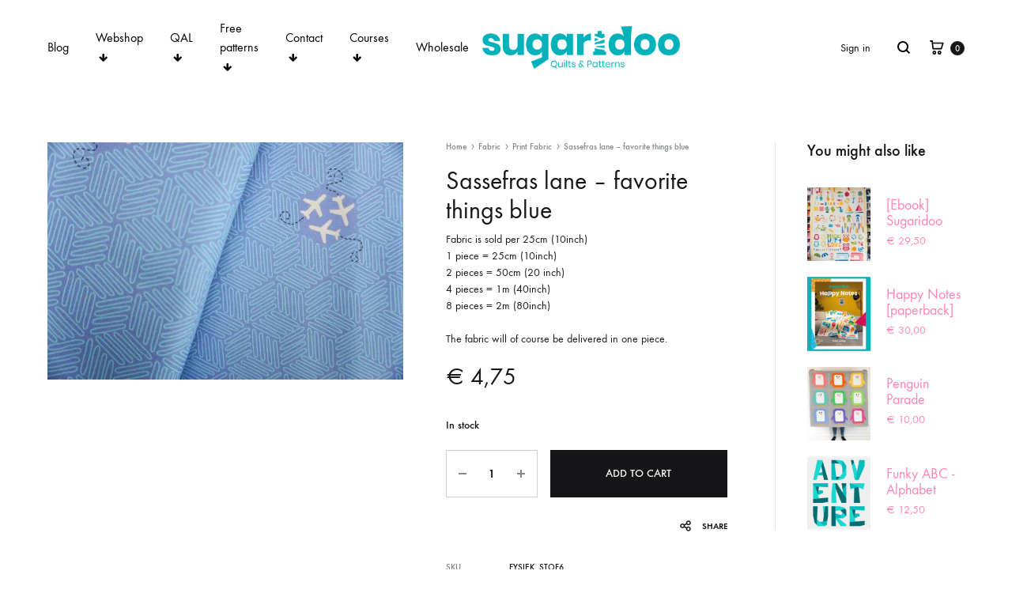

--- FILE ---
content_type: text/html; charset=UTF-8
request_url: https://sugaridoo.com/product/sassefras-lane-favorite-things-blue/
body_size: 30263
content:
<!doctype html>
<html lang="en-US">
<head>
	<meta charset="UTF-8">
	<meta name="viewport" content="width=device-width, initial-scale=1">
	<link rel="profile" href="https://gmpg.org/xfn/11">

	<title>Sassefras lane &#8211; favorite things blue &#8211; Sugaridoo</title>
<meta name='robots' content='max-image-preview:large' />
	<style>img:is([sizes="auto" i], [sizes^="auto," i]) { contain-intrinsic-size: 3000px 1500px }</style>
	<link rel="preload" href="https://sugaridoo.com/wp-content/themes/konte/fonts/functionpro-light-webfont.woff2" as="font" type="font/woff2" crossorigin><link rel="preload" href="https://sugaridoo.com/wp-content/themes/konte/fonts/functionpro-book-webfont.woff2" as="font" type="font/woff2" crossorigin><link rel="preload" href="https://sugaridoo.com/wp-content/themes/konte/fonts/functionpro-medium-webfont.woff2" as="font" type="font/woff2" crossorigin><link rel="preload" href="https://sugaridoo.com/wp-content/themes/konte/fonts/functionpro-demi-webfont.woff2" as="font" type="font/woff2" crossorigin><link rel="preload" href="https://sugaridoo.com/wp-content/themes/konte/fonts/functionpro-bold-webfont.woff2" as="font" type="font/woff2" crossorigin><script>window._wca = window._wca || [];</script>
<link rel='dns-prefetch' href='//www.googletagmanager.com' />
<link rel='dns-prefetch' href='//stats.wp.com' />
<link rel='preconnect' href='//i0.wp.com' />
<link rel='preconnect' href='//c0.wp.com' />
<link rel="alternate" type="application/rss+xml" title="Sugaridoo &raquo; Feed" href="https://sugaridoo.com/feed/" />
<link rel="alternate" type="application/rss+xml" title="Sugaridoo &raquo; Comments Feed" href="https://sugaridoo.com/comments/feed/" />
<script type="text/javascript">
/* <![CDATA[ */
window._wpemojiSettings = {"baseUrl":"https:\/\/s.w.org\/images\/core\/emoji\/16.0.1\/72x72\/","ext":".png","svgUrl":"https:\/\/s.w.org\/images\/core\/emoji\/16.0.1\/svg\/","svgExt":".svg","source":{"concatemoji":"https:\/\/sugaridoo.com\/wp-includes\/js\/wp-emoji-release.min.js?ver=6.8.3"}};
/*! This file is auto-generated */
!function(s,n){var o,i,e;function c(e){try{var t={supportTests:e,timestamp:(new Date).valueOf()};sessionStorage.setItem(o,JSON.stringify(t))}catch(e){}}function p(e,t,n){e.clearRect(0,0,e.canvas.width,e.canvas.height),e.fillText(t,0,0);var t=new Uint32Array(e.getImageData(0,0,e.canvas.width,e.canvas.height).data),a=(e.clearRect(0,0,e.canvas.width,e.canvas.height),e.fillText(n,0,0),new Uint32Array(e.getImageData(0,0,e.canvas.width,e.canvas.height).data));return t.every(function(e,t){return e===a[t]})}function u(e,t){e.clearRect(0,0,e.canvas.width,e.canvas.height),e.fillText(t,0,0);for(var n=e.getImageData(16,16,1,1),a=0;a<n.data.length;a++)if(0!==n.data[a])return!1;return!0}function f(e,t,n,a){switch(t){case"flag":return n(e,"\ud83c\udff3\ufe0f\u200d\u26a7\ufe0f","\ud83c\udff3\ufe0f\u200b\u26a7\ufe0f")?!1:!n(e,"\ud83c\udde8\ud83c\uddf6","\ud83c\udde8\u200b\ud83c\uddf6")&&!n(e,"\ud83c\udff4\udb40\udc67\udb40\udc62\udb40\udc65\udb40\udc6e\udb40\udc67\udb40\udc7f","\ud83c\udff4\u200b\udb40\udc67\u200b\udb40\udc62\u200b\udb40\udc65\u200b\udb40\udc6e\u200b\udb40\udc67\u200b\udb40\udc7f");case"emoji":return!a(e,"\ud83e\udedf")}return!1}function g(e,t,n,a){var r="undefined"!=typeof WorkerGlobalScope&&self instanceof WorkerGlobalScope?new OffscreenCanvas(300,150):s.createElement("canvas"),o=r.getContext("2d",{willReadFrequently:!0}),i=(o.textBaseline="top",o.font="600 32px Arial",{});return e.forEach(function(e){i[e]=t(o,e,n,a)}),i}function t(e){var t=s.createElement("script");t.src=e,t.defer=!0,s.head.appendChild(t)}"undefined"!=typeof Promise&&(o="wpEmojiSettingsSupports",i=["flag","emoji"],n.supports={everything:!0,everythingExceptFlag:!0},e=new Promise(function(e){s.addEventListener("DOMContentLoaded",e,{once:!0})}),new Promise(function(t){var n=function(){try{var e=JSON.parse(sessionStorage.getItem(o));if("object"==typeof e&&"number"==typeof e.timestamp&&(new Date).valueOf()<e.timestamp+604800&&"object"==typeof e.supportTests)return e.supportTests}catch(e){}return null}();if(!n){if("undefined"!=typeof Worker&&"undefined"!=typeof OffscreenCanvas&&"undefined"!=typeof URL&&URL.createObjectURL&&"undefined"!=typeof Blob)try{var e="postMessage("+g.toString()+"("+[JSON.stringify(i),f.toString(),p.toString(),u.toString()].join(",")+"));",a=new Blob([e],{type:"text/javascript"}),r=new Worker(URL.createObjectURL(a),{name:"wpTestEmojiSupports"});return void(r.onmessage=function(e){c(n=e.data),r.terminate(),t(n)})}catch(e){}c(n=g(i,f,p,u))}t(n)}).then(function(e){for(var t in e)n.supports[t]=e[t],n.supports.everything=n.supports.everything&&n.supports[t],"flag"!==t&&(n.supports.everythingExceptFlag=n.supports.everythingExceptFlag&&n.supports[t]);n.supports.everythingExceptFlag=n.supports.everythingExceptFlag&&!n.supports.flag,n.DOMReady=!1,n.readyCallback=function(){n.DOMReady=!0}}).then(function(){return e}).then(function(){var e;n.supports.everything||(n.readyCallback(),(e=n.source||{}).concatemoji?t(e.concatemoji):e.wpemoji&&e.twemoji&&(t(e.twemoji),t(e.wpemoji)))}))}((window,document),window._wpemojiSettings);
/* ]]> */
</script>
<style id='wp-emoji-styles-inline-css' type='text/css'>

	img.wp-smiley, img.emoji {
		display: inline !important;
		border: none !important;
		box-shadow: none !important;
		height: 1em !important;
		width: 1em !important;
		margin: 0 0.07em !important;
		vertical-align: -0.1em !important;
		background: none !important;
		padding: 0 !important;
	}
</style>
<link rel='stylesheet' id='wp-block-library-css' href='https://c0.wp.com/c/6.8.3/wp-includes/css/dist/block-library/style.min.css' type='text/css' media='all' />
<style id='wp-block-library-theme-inline-css' type='text/css'>
.wp-block-audio :where(figcaption){color:#555;font-size:13px;text-align:center}.is-dark-theme .wp-block-audio :where(figcaption){color:#ffffffa6}.wp-block-audio{margin:0 0 1em}.wp-block-code{border:1px solid #ccc;border-radius:4px;font-family:Menlo,Consolas,monaco,monospace;padding:.8em 1em}.wp-block-embed :where(figcaption){color:#555;font-size:13px;text-align:center}.is-dark-theme .wp-block-embed :where(figcaption){color:#ffffffa6}.wp-block-embed{margin:0 0 1em}.blocks-gallery-caption{color:#555;font-size:13px;text-align:center}.is-dark-theme .blocks-gallery-caption{color:#ffffffa6}:root :where(.wp-block-image figcaption){color:#555;font-size:13px;text-align:center}.is-dark-theme :root :where(.wp-block-image figcaption){color:#ffffffa6}.wp-block-image{margin:0 0 1em}.wp-block-pullquote{border-bottom:4px solid;border-top:4px solid;color:currentColor;margin-bottom:1.75em}.wp-block-pullquote cite,.wp-block-pullquote footer,.wp-block-pullquote__citation{color:currentColor;font-size:.8125em;font-style:normal;text-transform:uppercase}.wp-block-quote{border-left:.25em solid;margin:0 0 1.75em;padding-left:1em}.wp-block-quote cite,.wp-block-quote footer{color:currentColor;font-size:.8125em;font-style:normal;position:relative}.wp-block-quote:where(.has-text-align-right){border-left:none;border-right:.25em solid;padding-left:0;padding-right:1em}.wp-block-quote:where(.has-text-align-center){border:none;padding-left:0}.wp-block-quote.is-large,.wp-block-quote.is-style-large,.wp-block-quote:where(.is-style-plain){border:none}.wp-block-search .wp-block-search__label{font-weight:700}.wp-block-search__button{border:1px solid #ccc;padding:.375em .625em}:where(.wp-block-group.has-background){padding:1.25em 2.375em}.wp-block-separator.has-css-opacity{opacity:.4}.wp-block-separator{border:none;border-bottom:2px solid;margin-left:auto;margin-right:auto}.wp-block-separator.has-alpha-channel-opacity{opacity:1}.wp-block-separator:not(.is-style-wide):not(.is-style-dots){width:100px}.wp-block-separator.has-background:not(.is-style-dots){border-bottom:none;height:1px}.wp-block-separator.has-background:not(.is-style-wide):not(.is-style-dots){height:2px}.wp-block-table{margin:0 0 1em}.wp-block-table td,.wp-block-table th{word-break:normal}.wp-block-table :where(figcaption){color:#555;font-size:13px;text-align:center}.is-dark-theme .wp-block-table :where(figcaption){color:#ffffffa6}.wp-block-video :where(figcaption){color:#555;font-size:13px;text-align:center}.is-dark-theme .wp-block-video :where(figcaption){color:#ffffffa6}.wp-block-video{margin:0 0 1em}:root :where(.wp-block-template-part.has-background){margin-bottom:0;margin-top:0;padding:1.25em 2.375em}
</style>
<style id='classic-theme-styles-inline-css' type='text/css'>
/*! This file is auto-generated */
.wp-block-button__link{color:#fff;background-color:#32373c;border-radius:9999px;box-shadow:none;text-decoration:none;padding:calc(.667em + 2px) calc(1.333em + 2px);font-size:1.125em}.wp-block-file__button{background:#32373c;color:#fff;text-decoration:none}
</style>
<link rel='stylesheet' id='activecampaign-form-block-css' href='https://sugaridoo.com/wp-content/plugins/activecampaign-subscription-forms/activecampaign-form-block/build/style-index.css?ver=1763124930' type='text/css' media='all' />
<link rel='stylesheet' id='ib-block-countdown-css' href='https://sugaridoo.com/wp-content/plugins/wp-countdown-block/style.css?ver=1750774814' type='text/css' media='all' />
<link rel='stylesheet' id='mediaelement-css' href='https://c0.wp.com/c/6.8.3/wp-includes/js/mediaelement/mediaelementplayer-legacy.min.css' type='text/css' media='all' />
<link rel='stylesheet' id='wp-mediaelement-css' href='https://c0.wp.com/c/6.8.3/wp-includes/js/mediaelement/wp-mediaelement.min.css' type='text/css' media='all' />
<style id='jetpack-sharing-buttons-style-inline-css' type='text/css'>
.jetpack-sharing-buttons__services-list{display:flex;flex-direction:row;flex-wrap:wrap;gap:0;list-style-type:none;margin:5px;padding:0}.jetpack-sharing-buttons__services-list.has-small-icon-size{font-size:12px}.jetpack-sharing-buttons__services-list.has-normal-icon-size{font-size:16px}.jetpack-sharing-buttons__services-list.has-large-icon-size{font-size:24px}.jetpack-sharing-buttons__services-list.has-huge-icon-size{font-size:36px}@media print{.jetpack-sharing-buttons__services-list{display:none!important}}.editor-styles-wrapper .wp-block-jetpack-sharing-buttons{gap:0;padding-inline-start:0}ul.jetpack-sharing-buttons__services-list.has-background{padding:1.25em 2.375em}
</style>
<link rel='stylesheet' id='konte-woocommerce-blocks-css' href='https://sugaridoo.com/wp-content/themes/konte/css/woocommerce-blocks.css?ver=2.4.9' type='text/css' media='all' />
<style id='global-styles-inline-css' type='text/css'>
:root{--wp--preset--aspect-ratio--square: 1;--wp--preset--aspect-ratio--4-3: 4/3;--wp--preset--aspect-ratio--3-4: 3/4;--wp--preset--aspect-ratio--3-2: 3/2;--wp--preset--aspect-ratio--2-3: 2/3;--wp--preset--aspect-ratio--16-9: 16/9;--wp--preset--aspect-ratio--9-16: 9/16;--wp--preset--color--black: #000000;--wp--preset--color--cyan-bluish-gray: #abb8c3;--wp--preset--color--white: #ffffff;--wp--preset--color--pale-pink: #f78da7;--wp--preset--color--vivid-red: #cf2e2e;--wp--preset--color--luminous-vivid-orange: #ff6900;--wp--preset--color--luminous-vivid-amber: #fcb900;--wp--preset--color--light-green-cyan: #7bdcb5;--wp--preset--color--vivid-green-cyan: #00d084;--wp--preset--color--pale-cyan-blue: #8ed1fc;--wp--preset--color--vivid-cyan-blue: #0693e3;--wp--preset--color--vivid-purple: #9b51e0;--wp--preset--gradient--vivid-cyan-blue-to-vivid-purple: linear-gradient(135deg,rgba(6,147,227,1) 0%,rgb(155,81,224) 100%);--wp--preset--gradient--light-green-cyan-to-vivid-green-cyan: linear-gradient(135deg,rgb(122,220,180) 0%,rgb(0,208,130) 100%);--wp--preset--gradient--luminous-vivid-amber-to-luminous-vivid-orange: linear-gradient(135deg,rgba(252,185,0,1) 0%,rgba(255,105,0,1) 100%);--wp--preset--gradient--luminous-vivid-orange-to-vivid-red: linear-gradient(135deg,rgba(255,105,0,1) 0%,rgb(207,46,46) 100%);--wp--preset--gradient--very-light-gray-to-cyan-bluish-gray: linear-gradient(135deg,rgb(238,238,238) 0%,rgb(169,184,195) 100%);--wp--preset--gradient--cool-to-warm-spectrum: linear-gradient(135deg,rgb(74,234,220) 0%,rgb(151,120,209) 20%,rgb(207,42,186) 40%,rgb(238,44,130) 60%,rgb(251,105,98) 80%,rgb(254,248,76) 100%);--wp--preset--gradient--blush-light-purple: linear-gradient(135deg,rgb(255,206,236) 0%,rgb(152,150,240) 100%);--wp--preset--gradient--blush-bordeaux: linear-gradient(135deg,rgb(254,205,165) 0%,rgb(254,45,45) 50%,rgb(107,0,62) 100%);--wp--preset--gradient--luminous-dusk: linear-gradient(135deg,rgb(255,203,112) 0%,rgb(199,81,192) 50%,rgb(65,88,208) 100%);--wp--preset--gradient--pale-ocean: linear-gradient(135deg,rgb(255,245,203) 0%,rgb(182,227,212) 50%,rgb(51,167,181) 100%);--wp--preset--gradient--electric-grass: linear-gradient(135deg,rgb(202,248,128) 0%,rgb(113,206,126) 100%);--wp--preset--gradient--midnight: linear-gradient(135deg,rgb(2,3,129) 0%,rgb(40,116,252) 100%);--wp--preset--font-size--small: 12px;--wp--preset--font-size--medium: 24px;--wp--preset--font-size--large: 40px;--wp--preset--font-size--x-large: 42px;--wp--preset--font-size--normal: 18px;--wp--preset--font-size--huge: 64px;--wp--preset--spacing--20: 0.44rem;--wp--preset--spacing--30: 0.67rem;--wp--preset--spacing--40: 1rem;--wp--preset--spacing--50: 1.5rem;--wp--preset--spacing--60: 2.25rem;--wp--preset--spacing--70: 3.38rem;--wp--preset--spacing--80: 5.06rem;--wp--preset--shadow--natural: 6px 6px 9px rgba(0, 0, 0, 0.2);--wp--preset--shadow--deep: 12px 12px 50px rgba(0, 0, 0, 0.4);--wp--preset--shadow--sharp: 6px 6px 0px rgba(0, 0, 0, 0.2);--wp--preset--shadow--outlined: 6px 6px 0px -3px rgba(255, 255, 255, 1), 6px 6px rgba(0, 0, 0, 1);--wp--preset--shadow--crisp: 6px 6px 0px rgba(0, 0, 0, 1);}:where(.is-layout-flex){gap: 0.5em;}:where(.is-layout-grid){gap: 0.5em;}body .is-layout-flex{display: flex;}.is-layout-flex{flex-wrap: wrap;align-items: center;}.is-layout-flex > :is(*, div){margin: 0;}body .is-layout-grid{display: grid;}.is-layout-grid > :is(*, div){margin: 0;}:where(.wp-block-columns.is-layout-flex){gap: 2em;}:where(.wp-block-columns.is-layout-grid){gap: 2em;}:where(.wp-block-post-template.is-layout-flex){gap: 1.25em;}:where(.wp-block-post-template.is-layout-grid){gap: 1.25em;}.has-black-color{color: var(--wp--preset--color--black) !important;}.has-cyan-bluish-gray-color{color: var(--wp--preset--color--cyan-bluish-gray) !important;}.has-white-color{color: var(--wp--preset--color--white) !important;}.has-pale-pink-color{color: var(--wp--preset--color--pale-pink) !important;}.has-vivid-red-color{color: var(--wp--preset--color--vivid-red) !important;}.has-luminous-vivid-orange-color{color: var(--wp--preset--color--luminous-vivid-orange) !important;}.has-luminous-vivid-amber-color{color: var(--wp--preset--color--luminous-vivid-amber) !important;}.has-light-green-cyan-color{color: var(--wp--preset--color--light-green-cyan) !important;}.has-vivid-green-cyan-color{color: var(--wp--preset--color--vivid-green-cyan) !important;}.has-pale-cyan-blue-color{color: var(--wp--preset--color--pale-cyan-blue) !important;}.has-vivid-cyan-blue-color{color: var(--wp--preset--color--vivid-cyan-blue) !important;}.has-vivid-purple-color{color: var(--wp--preset--color--vivid-purple) !important;}.has-black-background-color{background-color: var(--wp--preset--color--black) !important;}.has-cyan-bluish-gray-background-color{background-color: var(--wp--preset--color--cyan-bluish-gray) !important;}.has-white-background-color{background-color: var(--wp--preset--color--white) !important;}.has-pale-pink-background-color{background-color: var(--wp--preset--color--pale-pink) !important;}.has-vivid-red-background-color{background-color: var(--wp--preset--color--vivid-red) !important;}.has-luminous-vivid-orange-background-color{background-color: var(--wp--preset--color--luminous-vivid-orange) !important;}.has-luminous-vivid-amber-background-color{background-color: var(--wp--preset--color--luminous-vivid-amber) !important;}.has-light-green-cyan-background-color{background-color: var(--wp--preset--color--light-green-cyan) !important;}.has-vivid-green-cyan-background-color{background-color: var(--wp--preset--color--vivid-green-cyan) !important;}.has-pale-cyan-blue-background-color{background-color: var(--wp--preset--color--pale-cyan-blue) !important;}.has-vivid-cyan-blue-background-color{background-color: var(--wp--preset--color--vivid-cyan-blue) !important;}.has-vivid-purple-background-color{background-color: var(--wp--preset--color--vivid-purple) !important;}.has-black-border-color{border-color: var(--wp--preset--color--black) !important;}.has-cyan-bluish-gray-border-color{border-color: var(--wp--preset--color--cyan-bluish-gray) !important;}.has-white-border-color{border-color: var(--wp--preset--color--white) !important;}.has-pale-pink-border-color{border-color: var(--wp--preset--color--pale-pink) !important;}.has-vivid-red-border-color{border-color: var(--wp--preset--color--vivid-red) !important;}.has-luminous-vivid-orange-border-color{border-color: var(--wp--preset--color--luminous-vivid-orange) !important;}.has-luminous-vivid-amber-border-color{border-color: var(--wp--preset--color--luminous-vivid-amber) !important;}.has-light-green-cyan-border-color{border-color: var(--wp--preset--color--light-green-cyan) !important;}.has-vivid-green-cyan-border-color{border-color: var(--wp--preset--color--vivid-green-cyan) !important;}.has-pale-cyan-blue-border-color{border-color: var(--wp--preset--color--pale-cyan-blue) !important;}.has-vivid-cyan-blue-border-color{border-color: var(--wp--preset--color--vivid-cyan-blue) !important;}.has-vivid-purple-border-color{border-color: var(--wp--preset--color--vivid-purple) !important;}.has-vivid-cyan-blue-to-vivid-purple-gradient-background{background: var(--wp--preset--gradient--vivid-cyan-blue-to-vivid-purple) !important;}.has-light-green-cyan-to-vivid-green-cyan-gradient-background{background: var(--wp--preset--gradient--light-green-cyan-to-vivid-green-cyan) !important;}.has-luminous-vivid-amber-to-luminous-vivid-orange-gradient-background{background: var(--wp--preset--gradient--luminous-vivid-amber-to-luminous-vivid-orange) !important;}.has-luminous-vivid-orange-to-vivid-red-gradient-background{background: var(--wp--preset--gradient--luminous-vivid-orange-to-vivid-red) !important;}.has-very-light-gray-to-cyan-bluish-gray-gradient-background{background: var(--wp--preset--gradient--very-light-gray-to-cyan-bluish-gray) !important;}.has-cool-to-warm-spectrum-gradient-background{background: var(--wp--preset--gradient--cool-to-warm-spectrum) !important;}.has-blush-light-purple-gradient-background{background: var(--wp--preset--gradient--blush-light-purple) !important;}.has-blush-bordeaux-gradient-background{background: var(--wp--preset--gradient--blush-bordeaux) !important;}.has-luminous-dusk-gradient-background{background: var(--wp--preset--gradient--luminous-dusk) !important;}.has-pale-ocean-gradient-background{background: var(--wp--preset--gradient--pale-ocean) !important;}.has-electric-grass-gradient-background{background: var(--wp--preset--gradient--electric-grass) !important;}.has-midnight-gradient-background{background: var(--wp--preset--gradient--midnight) !important;}.has-small-font-size{font-size: var(--wp--preset--font-size--small) !important;}.has-medium-font-size{font-size: var(--wp--preset--font-size--medium) !important;}.has-large-font-size{font-size: var(--wp--preset--font-size--large) !important;}.has-x-large-font-size{font-size: var(--wp--preset--font-size--x-large) !important;}
:where(.wp-block-post-template.is-layout-flex){gap: 1.25em;}:where(.wp-block-post-template.is-layout-grid){gap: 1.25em;}
:where(.wp-block-columns.is-layout-flex){gap: 2em;}:where(.wp-block-columns.is-layout-grid){gap: 2em;}
:root :where(.wp-block-pullquote){font-size: 1.5em;line-height: 1.6;}
</style>
<link rel='stylesheet' id='contact-form-7-css' href='https://sugaridoo.com/wp-content/plugins/contact-form-7/includes/css/styles.css?ver=6.1.3' type='text/css' media='all' />
<link rel='stylesheet' id='uncannyowl-learndash-toolkit-free-css' href='https://sugaridoo.com/wp-content/plugins/uncanny-learndash-toolkit/src/assets/frontend/dist/bundle.min.css?ver=3.8.0' type='text/css' media='all' />
<style id='woocommerce-inline-inline-css' type='text/css'>
.woocommerce form .form-row .required { visibility: visible; }
</style>
<link rel='stylesheet' id='learndash_quiz_front_css-css' href='//sugaridoo.com/wp-content/plugins/sfwd-lms/themes/legacy/templates/learndash_quiz_front.min.css?ver=4.25.7.1' type='text/css' media='all' />
<link rel='stylesheet' id='dashicons-css' href='https://c0.wp.com/c/6.8.3/wp-includes/css/dashicons.min.css' type='text/css' media='all' />
<link rel='stylesheet' id='learndash-css' href='//sugaridoo.com/wp-content/plugins/sfwd-lms/src/assets/dist/css/styles.css?ver=4.25.7.1' type='text/css' media='all' />
<link rel='stylesheet' id='jquery-dropdown-css-css' href='//sugaridoo.com/wp-content/plugins/sfwd-lms/assets/css/jquery.dropdown.min.css?ver=4.25.7.1' type='text/css' media='all' />
<link rel='stylesheet' id='learndash_lesson_video-css' href='//sugaridoo.com/wp-content/plugins/sfwd-lms/themes/legacy/templates/learndash_lesson_video.min.css?ver=4.25.7.1' type='text/css' media='all' />
<link rel='stylesheet' id='learndash-admin-bar-css' href='https://sugaridoo.com/wp-content/plugins/sfwd-lms/src/assets/dist/css/admin-bar/styles.css?ver=4.25.7.1' type='text/css' media='all' />
<link rel='stylesheet' id='learndash-course-grid-skin-grid-css' href='https://sugaridoo.com/wp-content/plugins/sfwd-lms/includes/course-grid/templates/skins/grid/style.css?ver=4.25.7.1' type='text/css' media='all' />
<link rel='stylesheet' id='learndash-course-grid-pagination-css' href='https://sugaridoo.com/wp-content/plugins/sfwd-lms/includes/course-grid/templates/pagination/style.css?ver=4.25.7.1' type='text/css' media='all' />
<link rel='stylesheet' id='learndash-course-grid-filter-css' href='https://sugaridoo.com/wp-content/plugins/sfwd-lms/includes/course-grid/templates/filter/style.css?ver=4.25.7.1' type='text/css' media='all' />
<link rel='stylesheet' id='learndash-course-grid-card-grid-1-css' href='https://sugaridoo.com/wp-content/plugins/sfwd-lms/includes/course-grid/templates/cards/grid-1/style.css?ver=4.25.7.1' type='text/css' media='all' />
<link rel='stylesheet' id='woocommerce-addons-css-css' href='https://sugaridoo.com/wp-content/plugins/woocommerce-product-addons/assets/css/frontend/frontend.css?ver=8.1.1' type='text/css' media='all' />
<link rel='stylesheet' id='yaydp-frontend-pricing-table-css' href='https://sugaridoo.com/wp-content/plugins/yaypricing/assets/css/pricing-table.css?ver=3.5.3' type='text/css' media='all' />
<link rel='stylesheet' id='yaydp-frontend-index-css' href='https://sugaridoo.com/wp-content/plugins/yaypricing/assets/css/index.css?ver=3.5.3' type='text/css' media='all' />
<link rel='stylesheet' id='brands-styles-css' href='https://c0.wp.com/p/woocommerce/10.3.7/assets/css/brands.css' type='text/css' media='all' />
<link rel='stylesheet' id='animate-css' href='https://sugaridoo.com/wp-content/themes/konte/css/animate.css?ver=3.5.2' type='text/css' media='all' />
<link rel='stylesheet' id='font-awesome-css' href='https://sugaridoo.com/wp-content/themes/konte/css/font-awesome.min.css?ver=4.7.0' type='text/css' media='all' />
<link rel='stylesheet' id='bootstrap-grid-css' href='https://sugaridoo.com/wp-content/themes/konte/css/bootstrap.css?ver=3.3.7' type='text/css' media='all' />
<link rel='stylesheet' id='konte-css' href='https://sugaridoo.com/wp-content/themes/konte/style.css?ver=2.4.9' type='text/css' media='all' />
<style id='konte-inline-css' type='text/css'>
.topbar {height: 40px}:root { --header-main-height: 120px}:root { --header-bottom-height: 90px}.header-main, .header-v10 .site-branding, .header-v10 .header-main .header-right-items { height: 120px; }.header-bottom { height: 90px; }.header-mobile {height: 60px}.logo img {width: 250px;}.logo svg {width: 250px;height: auto;}
</style>
<link rel='stylesheet' id='learndash-front-css' href='//sugaridoo.com/wp-content/plugins/sfwd-lms/themes/ld30/assets/css/learndash.min.css?ver=4.25.7.1' type='text/css' media='all' />
<style id='learndash-front-inline-css' type='text/css'>
		.learndash-wrapper .ld-item-list .ld-item-list-item.ld-is-next,
		.learndash-wrapper .wpProQuiz_content .wpProQuiz_questionListItem label:focus-within {
			border-color: #40b8ba;
		}

		/*
		.learndash-wrapper a:not(.ld-button):not(#quiz_continue_link):not(.ld-focus-menu-link):not(.btn-blue):not(#quiz_continue_link):not(.ld-js-register-account):not(#ld-focus-mode-course-heading):not(#btn-join):not(.ld-item-name):not(.ld-table-list-item-preview):not(.ld-lesson-item-preview-heading),
		 */

		.learndash-wrapper .ld-breadcrumbs a,
		.learndash-wrapper .ld-lesson-item.ld-is-current-lesson .ld-lesson-item-preview-heading,
		.learndash-wrapper .ld-lesson-item.ld-is-current-lesson .ld-lesson-title,
		.learndash-wrapper .ld-primary-color-hover:hover,
		.learndash-wrapper .ld-primary-color,
		.learndash-wrapper .ld-primary-color-hover:hover,
		.learndash-wrapper .ld-primary-color,
		.learndash-wrapper .ld-tabs .ld-tabs-navigation .ld-tab.ld-active,
		.learndash-wrapper .ld-button.ld-button-transparent,
		.learndash-wrapper .ld-button.ld-button-reverse,
		.learndash-wrapper .ld-icon-certificate,
		.learndash-wrapper .ld-login-modal .ld-login-modal-login .ld-modal-heading,
		#wpProQuiz_user_content a,
		.learndash-wrapper .ld-item-list .ld-item-list-item a.ld-item-name:hover,
		.learndash-wrapper .ld-focus-comments__heading-actions .ld-expand-button,
		.learndash-wrapper .ld-focus-comments__heading a,
		.learndash-wrapper .ld-focus-comments .comment-respond a,
		.learndash-wrapper .ld-focus-comment .ld-comment-reply a.comment-reply-link:hover,
		.learndash-wrapper .ld-expand-button.ld-button-alternate {
			color: #40b8ba !important;
		}

		.learndash-wrapper .ld-focus-comment.bypostauthor>.ld-comment-wrapper,
		.learndash-wrapper .ld-focus-comment.role-group_leader>.ld-comment-wrapper,
		.learndash-wrapper .ld-focus-comment.role-administrator>.ld-comment-wrapper {
			background-color:rgba(64, 184, 186, 0.03) !important;
		}


		.learndash-wrapper .ld-primary-background,
		.learndash-wrapper .ld-tabs .ld-tabs-navigation .ld-tab.ld-active:after {
			background: #40b8ba !important;
		}



		.learndash-wrapper .ld-course-navigation .ld-lesson-item.ld-is-current-lesson .ld-status-incomplete,
		.learndash-wrapper .ld-focus-comment.bypostauthor:not(.ptype-sfwd-assignment) >.ld-comment-wrapper>.ld-comment-avatar img,
		.learndash-wrapper .ld-focus-comment.role-group_leader>.ld-comment-wrapper>.ld-comment-avatar img,
		.learndash-wrapper .ld-focus-comment.role-administrator>.ld-comment-wrapper>.ld-comment-avatar img {
			border-color: #40b8ba !important;
		}



		.learndash-wrapper .ld-loading::before {
			border-top:3px solid #40b8ba !important;
		}

		.learndash-wrapper .ld-button:hover:not([disabled]):not(.ld-button-transparent):not(.ld--ignore-inline-css),
		#learndash-tooltips .ld-tooltip:after,
		#learndash-tooltips .ld-tooltip,
		.ld-tooltip:not(.ld-tooltip--modern) [role="tooltip"],
		.learndash-wrapper .ld-primary-background,
		.learndash-wrapper .btn-join:not(.ld--ignore-inline-css),
		.learndash-wrapper #btn-join:not(.ld--ignore-inline-css),
		.learndash-wrapper .ld-button:not([disabled]):not(.ld-button-reverse):not(.ld-button-transparent):not(.ld--ignore-inline-css),
		.learndash-wrapper .ld-expand-button:not([disabled]),
		.learndash-wrapper .wpProQuiz_content .wpProQuiz_button:not([disabled]):not(.wpProQuiz_button_reShowQuestion):not(.wpProQuiz_button_restartQuiz),
		.learndash-wrapper .wpProQuiz_content .wpProQuiz_button2:not([disabled]),
		.learndash-wrapper .ld-focus .ld-focus-sidebar .ld-course-navigation-heading,
		.learndash-wrapper .ld-focus-comments .form-submit #submit,
		.learndash-wrapper .ld-login-modal input[type='submit']:not([disabled]),
		.learndash-wrapper .ld-login-modal .ld-login-modal-register:not([disabled]),
		.learndash-wrapper .wpProQuiz_content .wpProQuiz_certificate a.btn-blue:not([disabled]),
		.learndash-wrapper .ld-focus .ld-focus-header .ld-user-menu .ld-user-menu-items a:not([disabled]),
		#wpProQuiz_user_content table.wp-list-table thead th,
		#wpProQuiz_overlay_close:not([disabled]),
		.learndash-wrapper .ld-expand-button.ld-button-alternate:not([disabled]) .ld-icon {
			background-color: #40b8ba !important;
			color: #000000;
		}

		.learndash-wrapper .ld-focus .ld-focus-sidebar .ld-focus-sidebar-trigger:not([disabled]):not(:hover):not(:focus) .ld-icon {
			background-color: #40b8ba;
		}

		.learndash-wrapper .ld-focus .ld-focus-sidebar .ld-focus-sidebar-trigger:hover .ld-icon,
		.learndash-wrapper .ld-focus .ld-focus-sidebar .ld-focus-sidebar-trigger:focus .ld-icon {
			border-color: #40b8ba;
			color: #40b8ba;
		}

		.learndash-wrapper .ld-button:focus:not(.ld-button-transparent):not(.ld--ignore-inline-css),
		.learndash-wrapper .btn-join:focus:not(.ld--ignore-inline-css),
		.learndash-wrapper #btn-join:focus:not(.ld--ignore-inline-css),
		.learndash-wrapper .ld-expand-button:focus,
		.learndash-wrapper .wpProQuiz_content .wpProQuiz_button:not(.wpProQuiz_button_reShowQuestion):focus:not(.wpProQuiz_button_restartQuiz),
		.learndash-wrapper .wpProQuiz_content .wpProQuiz_button2:focus,
		.learndash-wrapper .ld-focus-comments .form-submit #submit,
		.learndash-wrapper .ld-login-modal input[type='submit']:focus,
		.learndash-wrapper .ld-login-modal .ld-login-modal-register:focus,
		.learndash-wrapper .wpProQuiz_content .wpProQuiz_certificate a.btn-blue:focus {
			opacity: 0.75; /* Replicates the hover/focus states pre-4.21.3. */
			outline-color: #40b8ba;
		}

		.learndash-wrapper .ld-button:hover:not(.ld-button-transparent):not(.ld--ignore-inline-css),
		.learndash-wrapper .btn-join:hover:not(.ld--ignore-inline-css),
		.learndash-wrapper #btn-join:hover:not(.ld--ignore-inline-css),
		.learndash-wrapper .ld-expand-button:hover,
		.learndash-wrapper .wpProQuiz_content .wpProQuiz_button:not(.wpProQuiz_button_reShowQuestion):hover:not(.wpProQuiz_button_restartQuiz),
		.learndash-wrapper .wpProQuiz_content .wpProQuiz_button2:hover,
		.learndash-wrapper .ld-focus-comments .form-submit #submit,
		.learndash-wrapper .ld-login-modal input[type='submit']:hover,
		.learndash-wrapper .ld-login-modal .ld-login-modal-register:hover,
		.learndash-wrapper .wpProQuiz_content .wpProQuiz_certificate a.btn-blue:hover {
			background-color: #40b8ba; /* Replicates the hover/focus states pre-4.21.3. */
			opacity: 0.85; /* Replicates the hover/focus states pre-4.21.3. */
		}

		.learndash-wrapper .ld-item-list .ld-item-search .ld-closer:focus {
			border-color: #40b8ba;
		}

		.learndash-wrapper .ld-focus .ld-focus-header .ld-user-menu .ld-user-menu-items:before {
			border-bottom-color: #40b8ba !important;
		}

		.learndash-wrapper .ld-button.ld-button-transparent:hover {
			background: transparent !important;
		}

		.learndash-wrapper .ld-button.ld-button-transparent:focus {
			outline-color: #40b8ba;
		}

		.learndash-wrapper .ld-focus .ld-focus-header .sfwd-mark-complete .learndash_mark_complete_button:not(.ld--ignore-inline-css),
		.learndash-wrapper .ld-focus .ld-focus-header #sfwd-mark-complete #learndash_mark_complete_button,
		.learndash-wrapper .ld-button.ld-button-transparent,
		.learndash-wrapper .ld-button.ld-button-alternate,
		.learndash-wrapper .ld-expand-button.ld-button-alternate {
			background-color:transparent !important;
		}

		.learndash-wrapper .ld-focus-header .ld-user-menu .ld-user-menu-items a,
		.learndash-wrapper .ld-button.ld-button-reverse:hover,
		.learndash-wrapper .ld-alert-success .ld-alert-icon.ld-icon-certificate,
		.learndash-wrapper .ld-alert-warning .ld-button,
		.learndash-wrapper .ld-primary-background.ld-status {
			color:white !important;
		}

		.learndash-wrapper .ld-status.ld-status-unlocked {
			background-color: rgba(64,184,186,0.2) !important;
			color: #40b8ba !important;
		}

		.learndash-wrapper .wpProQuiz_content .wpProQuiz_addToplist {
			background-color: rgba(64,184,186,0.1) !important;
			border: 1px solid #40b8ba !important;
		}

		.learndash-wrapper .wpProQuiz_content .wpProQuiz_toplistTable th {
			background: #40b8ba !important;
		}

		.learndash-wrapper .wpProQuiz_content .wpProQuiz_toplistTrOdd {
			background-color: rgba(64,184,186,0.1) !important;
		}


		.learndash-wrapper .wpProQuiz_content .wpProQuiz_time_limit .wpProQuiz_progress {
			background-color: #40b8ba !important;
		}
		
		.learndash-wrapper #quiz_continue_link,
		.learndash-wrapper .ld-secondary-background,
		.learndash-wrapper .learndash_mark_complete_button:not(.ld--ignore-inline-css),
		.learndash-wrapper #learndash_mark_complete_button,
		.learndash-wrapper .ld-status-complete,
		.learndash-wrapper .ld-alert-success .ld-button,
		.learndash-wrapper .ld-alert-success .ld-alert-icon {
			background-color: #ff83b6 !important;
		}

		.learndash-wrapper #quiz_continue_link:focus,
		.learndash-wrapper .learndash_mark_complete_button:focus:not(.ld--ignore-inline-css),
		.learndash-wrapper #learndash_mark_complete_button:focus,
		.learndash-wrapper .ld-alert-success .ld-button:focus {
			outline-color: #ff83b6;
		}

		.learndash-wrapper .wpProQuiz_content a#quiz_continue_link {
			background-color: #ff83b6 !important;
		}

		.learndash-wrapper .wpProQuiz_content a#quiz_continue_link:focus {
			outline-color: #ff83b6;
		}

		.learndash-wrapper .course_progress .sending_progress_bar {
			background: #ff83b6 !important;
		}

		.learndash-wrapper .wpProQuiz_content .wpProQuiz_button_reShowQuestion:hover, .learndash-wrapper .wpProQuiz_content .wpProQuiz_button_restartQuiz:hover {
			background-color: #ff83b6 !important;
			opacity: 0.75;
		}

		.learndash-wrapper .wpProQuiz_content .wpProQuiz_button_reShowQuestion:focus,
		.learndash-wrapper .wpProQuiz_content .wpProQuiz_button_restartQuiz:focus {
			outline-color: #ff83b6;
		}

		.learndash-wrapper .ld-secondary-color-hover:hover,
		.learndash-wrapper .ld-secondary-color,
		.learndash-wrapper .ld-focus .ld-focus-header .sfwd-mark-complete .learndash_mark_complete_button:not(.ld--ignore-inline-css),
		.learndash-wrapper .ld-focus .ld-focus-header #sfwd-mark-complete #learndash_mark_complete_button,
		.learndash-wrapper .ld-focus .ld-focus-header .sfwd-mark-complete:after {
			color: #ff83b6 !important;
		}

		.learndash-wrapper .ld-secondary-in-progress-icon {
			border-left-color: #ff83b6 !important;
			border-top-color: #ff83b6 !important;
		}

		.learndash-wrapper .ld-alert-success {
			border-color: #ff83b6;
			background-color: transparent !important;
			color: #ff83b6;
		}

		
		.learndash-wrapper .ld-alert-warning {
			background-color:transparent;
		}

		.learndash-wrapper .ld-status-waiting,
		.learndash-wrapper .ld-alert-warning .ld-alert-icon {
			background-color: #dd9933 !important;
		}

		.learndash-wrapper .ld-tertiary-color-hover:hover,
		.learndash-wrapper .ld-tertiary-color,
		.learndash-wrapper .ld-alert-warning {
			color: #dd9933 !important;
		}

		.learndash-wrapper .ld-tertiary-background {
			background-color: #dd9933 !important;
		}

		.learndash-wrapper .ld-alert-warning {
			border-color: #dd9933 !important;
		}

		.learndash-wrapper .ld-tertiary-background,
		.learndash-wrapper .ld-alert-warning .ld-alert-icon {
			color:white !important;
		}

		.learndash-wrapper .wpProQuiz_content .wpProQuiz_reviewQuestion li.wpProQuiz_reviewQuestionReview,
		.learndash-wrapper .wpProQuiz_content .wpProQuiz_box li.wpProQuiz_reviewQuestionReview {
			background-color: #dd9933 !important;
		}

				.learndash-wrapper .ld-focus .ld-focus-main .ld-focus-content {
			max-width: 768px;
		}
		
</style>
<link rel='stylesheet' id='mollie-applepaydirect-css' href='https://sugaridoo.com/wp-content/plugins/mollie-payments-for-woocommerce/public/css/mollie-applepaydirect.min.css?ver=1763124978' type='text/css' media='screen' />
<link rel='stylesheet' id='tawcvs-frontend-css' href='https://sugaridoo.com/wp-content/plugins/variation-swatches-for-woocommerce/assets/css/frontend.css?ver=2.2.5' type='text/css' media='all' />
<link rel='stylesheet' id='select2-css' href='https://c0.wp.com/p/woocommerce/10.3.7/assets/css/select2.css' type='text/css' media='all' />
<link rel='stylesheet' id='konte-woocommerce-css' href='https://sugaridoo.com/wp-content/themes/konte/woocommerce.css?ver=2.4.9' type='text/css' media='all' />
<style id='konte-woocommerce-inline-css' type='text/css'>
.woocommerce-badge.onsale {background-color: #81d742}.woocommerce-badge.new {background-color: #ffb453}.woocommerce-badge.featured {background-color: #ff736c}.woocommerce-badge.sold-out {background-color: #838889}
</style>
<script type="text/template" id="tmpl-variation-template">
	<div class="woocommerce-variation-description">{{{ data.variation.variation_description }}}</div>
	<div class="woocommerce-variation-price">{{{ data.variation.price_html }}}</div>
	<div class="woocommerce-variation-availability">{{{ data.variation.availability_html }}}</div>
</script>
<script type="text/template" id="tmpl-unavailable-variation-template">
	<p role="alert">Sorry, this product is unavailable. Please choose a different combination.</p>
</script>
<script type="text/javascript" id="woocommerce-google-analytics-integration-gtag-js-after">
/* <![CDATA[ */
/* Google Analytics for WooCommerce (gtag.js) */
					window.dataLayer = window.dataLayer || [];
					function gtag(){dataLayer.push(arguments);}
					// Set up default consent state.
					for ( const mode of [{"analytics_storage":"denied","ad_storage":"denied","ad_user_data":"denied","ad_personalization":"denied","region":["AT","BE","BG","HR","CY","CZ","DK","EE","FI","FR","DE","GR","HU","IS","IE","IT","LV","LI","LT","LU","MT","NL","NO","PL","PT","RO","SK","SI","ES","SE","GB","CH"]}] || [] ) {
						gtag( "consent", "default", { "wait_for_update": 500, ...mode } );
					}
					gtag("js", new Date());
					gtag("set", "developer_id.dOGY3NW", true);
					gtag("config", "UA-44603960-1", {"track_404":true,"allow_google_signals":false,"logged_in":false,"linker":{"domains":[],"allow_incoming":false},"custom_map":{"dimension1":"logged_in"}});
/* ]]> */
</script>
<script type="text/javascript" src="https://c0.wp.com/c/6.8.3/wp-includes/js/jquery/jquery.min.js" id="jquery-core-js"></script>
<script type="text/javascript" src="https://c0.wp.com/c/6.8.3/wp-includes/js/jquery/jquery-migrate.min.js" id="jquery-migrate-js"></script>
<script type="text/javascript" src="https://c0.wp.com/c/6.8.3/wp-includes/js/underscore.min.js" id="underscore-js"></script>
<script type="text/javascript" id="wp-util-js-extra">
/* <![CDATA[ */
var _wpUtilSettings = {"ajax":{"url":"\/wp-admin\/admin-ajax.php"}};
/* ]]> */
</script>
<script type="text/javascript" src="https://c0.wp.com/c/6.8.3/wp-includes/js/wp-util.min.js" id="wp-util-js"></script>
<script type="text/javascript" src="https://c0.wp.com/p/woocommerce/10.3.7/assets/js/jquery-blockui/jquery.blockUI.min.js" id="wc-jquery-blockui-js" data-wp-strategy="defer"></script>
<script type="text/javascript" id="uncannyowl-learndash-toolkit-free-js-extra">
/* <![CDATA[ */
var UncannyToolkit = {"ajax":{"url":"https:\/\/sugaridoo.com\/wp-admin\/admin-ajax.php","nonce":"dd17f59c5a"},"integrity":{"shouldPreventConcurrentLogin":false},"i18n":{"dismiss":"Dismiss","preventConcurrentLogin":"Your account has exceeded maximum concurrent login number.","error":{"generic":"Something went wrong. Please, try again"}},"modals":[]};
/* ]]> */
</script>
<script type="text/javascript" src="https://sugaridoo.com/wp-content/plugins/uncanny-learndash-toolkit/src/assets/frontend/dist/bundle.min.js?ver=3.8.0" id="uncannyowl-learndash-toolkit-free-js"></script>
<script type="text/javascript" src="https://c0.wp.com/p/woocommerce/10.3.7/assets/js/flexslider/jquery.flexslider.min.js" id="wc-flexslider-js" defer="defer" data-wp-strategy="defer"></script>
<script type="text/javascript" src="https://c0.wp.com/p/woocommerce/10.3.7/assets/js/js-cookie/js.cookie.min.js" id="wc-js-cookie-js" defer="defer" data-wp-strategy="defer"></script>
<script type="text/javascript" id="woocommerce-js-extra">
/* <![CDATA[ */
var woocommerce_params = {"ajax_url":"\/wp-admin\/admin-ajax.php","wc_ajax_url":"\/?wc-ajax=%%endpoint%%","i18n_password_show":"Show password","i18n_password_hide":"Hide password"};
/* ]]> */
</script>
<script type="text/javascript" src="https://c0.wp.com/p/woocommerce/10.3.7/assets/js/frontend/woocommerce.min.js" id="woocommerce-js" defer="defer" data-wp-strategy="defer"></script>
<script type="text/javascript" src="https://c0.wp.com/p/woocommerce/10.3.7/assets/js/dompurify/purify.min.js" id="wc-dompurify-js" defer="defer" data-wp-strategy="defer"></script>
<script type="text/javascript" src="https://stats.wp.com/s-202603.js" id="woocommerce-analytics-js" defer="defer" data-wp-strategy="defer"></script>
<script type="text/javascript" src="https://c0.wp.com/p/woocommerce/10.3.7/assets/js/select2/select2.full.min.js" id="wc-select2-js" defer="defer" data-wp-strategy="defer"></script>
<script type="text/javascript" id="wc-cart-fragments-js-extra">
/* <![CDATA[ */
var wc_cart_fragments_params = {"ajax_url":"\/wp-admin\/admin-ajax.php","wc_ajax_url":"\/?wc-ajax=%%endpoint%%","cart_hash_key":"wc_cart_hash_38d18e482d6370f91dfe109fe1bc1960","fragment_name":"wc_fragments_38d18e482d6370f91dfe109fe1bc1960","request_timeout":"5000"};
/* ]]> */
</script>
<script type="text/javascript" src="https://c0.wp.com/p/woocommerce/10.3.7/assets/js/frontend/cart-fragments.min.js" id="wc-cart-fragments-js" defer="defer" data-wp-strategy="defer"></script>
<link rel="https://api.w.org/" href="https://sugaridoo.com/wp-json/" /><link rel="alternate" title="JSON" type="application/json" href="https://sugaridoo.com/wp-json/wp/v2/product/61802" /><link rel="EditURI" type="application/rsd+xml" title="RSD" href="https://sugaridoo.com/xmlrpc.php?rsd" />
<meta name="generator" content="WordPress 6.8.3" />
<meta name="generator" content="WooCommerce 10.3.7" />
<link rel="canonical" href="https://sugaridoo.com/product/sassefras-lane-favorite-things-blue/" />
<link rel='shortlink' href='https://sugaridoo.com/?p=61802' />
<link rel="alternate" title="oEmbed (JSON)" type="application/json+oembed" href="https://sugaridoo.com/wp-json/oembed/1.0/embed?url=https%3A%2F%2Fsugaridoo.com%2Fproduct%2Fsassefras-lane-favorite-things-blue%2F" />
<link rel="alternate" title="oEmbed (XML)" type="text/xml+oembed" href="https://sugaridoo.com/wp-json/oembed/1.0/embed?url=https%3A%2F%2Fsugaridoo.com%2Fproduct%2Fsassefras-lane-favorite-things-blue%2F&#038;format=xml" />
	<style>img#wpstats{display:none}</style>
			<noscript><style>.woocommerce-product-gallery{ opacity: 1 !important; }</style></noscript>
	            <style>
                .woocommerce div.product .cart.variations_form .tawcvs-swatches,
                .woocommerce:not(.archive) li.product .cart.variations_form .tawcvs-swatches,
                .woocommerce.single-product .cart.variations_form .tawcvs-swatches,
                .wc-product-table-wrapper .cart.variations_form .tawcvs-swatches,
                .woocommerce.archive .cart.variations_form .tawcvs-swatches {
                    margin-top: 0px;
                    margin-right: 15px;
                    margin-bottom: 15px;
                    margin-left: 0px;
                    padding-top: 0px;
                    padding-right: 0px;
                    padding-bottom: 0px;
                    padding-left: 0px;
                }

                .woocommerce div.product .cart.variations_form .tawcvs-swatches .swatch-item-wrapper,
                .woocommerce:not(.archive) li.product .cart.variations_form .tawcvs-swatches .swatch-item-wrapper,
                .woocommerce.single-product .cart.variations_form .tawcvs-swatches .swatch-item-wrapper,
                .wc-product-table-wrapper .cart.variations_form .tawcvs-swatches .swatch-item-wrapper,
                .woocommerce.archive .cart.variations_form .tawcvs-swatches .swatch-item-wrapper {
                 margin-top: 0px !important;
                    margin-right: 15px !important;
                    margin-bottom: 15px !important;
                    margin-left: 0px !important;
                    padding-top: 0px !important;
                    padding-right: 0px !important;
                    padding-bottom: 0px !important;
                    padding-left: 0px !important;
                }

                /*tooltip*/
                .woocommerce div.product .cart.variations_form .tawcvs-swatches .swatch .swatch__tooltip,
                .woocommerce:not(.archive) li.product .cart.variations_form .tawcvs-swatches .swatch .swatch__tooltip,
                .woocommerce.single-product .cart.variations_form .tawcvs-swatches .swatch .swatch__tooltip,
                .wc-product-table-wrapper .cart.variations_form .tawcvs-swatches .swatch .swatch__tooltip,
                .woocommerce.archive .cart.variations_form .tawcvs-swatches .swatch .swatch__tooltip {
                 width: px;
                    max-width: px;
                    line-height: 1;
                }
            </style>
			<meta name="generator" content="Powered by WPBakery Page Builder - drag and drop page builder for WordPress."/>
		<style type="text/css" id="wp-custom-css">
			p a, li a{
	color: #ff83b6;
}
.wc-block-grid__product-title{
	color: #161619 !important;
}

/*Remove the header on the blog*/
.blog-header-content{
	display: none;
}

/*change Blog header title for catagories */
.blog-header-title{
	background-color: white;
	padding: 5px 130px 5px 130px;
	margin: 0px;
}
.blog-header-title, .text-light{
	color: black;
}

/* kleine navigatie knopjes in shop item weghalen */
.post-navigation .nav-links {
    display: none;
}

/* minder witruimte op homepage */
.geenmargin{
	margin-bottom: 0px !important;
	margin-top: 0px !important;
}
.wp-block-column h2{
	margin-top: 0px;
	margin-bottom: 10px;
}

/* huisnummer fix */
#billing_house_number_field .woocommerce-input-wrapper,
#billing_house_number_suffix_field .woocommerce-input-wrapper {
	margin-right: 0px !important;
}

/*remove menu from salespage */
.page-id-39823 .site-header{ 

display: none; 

}

/* remove courses link when not logged in
.menu-item-43113 {
	display: none !important;
}

.logged-in .menu-item-43113 {
	display: flex !important;
}*/

/* forum bullet points remove */
#buddypress ul {
	list-style: none;
	padding-left: 0px;
}

#bbpress-forums ul.bbp-forums, #bbpress-forums ul.bbp-lead-topic, #bbpress-forums ul.bbp-replies, #bbpress-forums ul.bbp-search-results, #bbpress-forums ul.bbp-topics {
	font-size: 16px !important; 
}
/*
#wpadminbar {
	display: none;
}
.logged-in #wpadminbar {
	display: block;
}*/

/* gek knopje avatart aanpassen verwijderen */
#buddypress #item-header-cover-image #item-header-avatar a{	display: none;
}

/*title category verwijderen*/
.woocommerce-loop-category__title {
	display: none;
}

/* form verwijderen van feed */
.buddypress.groups .activity-update-form {
	display: none;
}

@media screen and (min-width: 1200px) {
	.up-sells, .related.products {
		display: none !important;
	}
}

/* full width page limit to 1140px */
.no-sidebar.page .alignwide {
    max-width: 1140px;
    width: 1140px;
    margin-left: 0px;
    margin-right: 0px;
}

.remove-bottom-space-0 {
	margin-bottom: 0px;
	}

.add-side-space-20 {
	margin-left: 20px;
	margin-right: 20px;
}		</style>
		<style id="kirki-inline-styles">body{font-size:18px;line-height:1.55556;color:#161619;}h1, .h1{font-size:60px;line-height:1.55556;text-transform:none;color:#161619;}h2, .h2{font-size:40px;line-height:1.55556;text-transform:none;color:#161619;}h3, .h3{font-size:30px;line-height:1.55556;text-transform:none;color:#161619;}h4, .h4{font-size:24px;line-height:1.55556;text-transform:none;color:#161619;}h5, .h5{font-size:18px;line-height:1.55556;text-transform:none;color:#161619;}h6, .h6{font-size:16px;line-height:1.55556;text-transform:none;color:#161619;}.main-navigation a, .header-v8 .nav-menu > li > a, .header-v9 .nav-menu > li > a, .header-vertical .main-navigation .nav-menu > li > a{font-size:16px;text-transform:none;}.main-navigation li li a, .header-vertical .main-navigation .sub-menu a{font-size:14px;text-transform:none;}.single-page-header .entry-subtitle{font-size:24px;line-height:1.55556;text-transform:none;color:#161619;}.blog-header-content .header-title{font-family:-apple-system, BlinkMacSystemFont, "Segoe UI", Roboto, Oxygen-Sans, Ubuntu, Cantarell, "Helvetica Neue", sans-serif;font-size:44px;font-weight:700;line-height:1.2;text-transform:uppercase;color:#161619;}.hfeed .hentry .entry-title{font-size:30px;line-height:1.33333;text-transform:none;color:#161619;}.hfeed .hentry .entry-summary{font-size:16px;line-height:1.375;text-transform:none;color:#838889;}.widget-title{font-family:inherit;font-size:16px;font-weight:600;text-transform:uppercase;color:#161619;}.footer-extra{font-family:inherit;font-size:16px;font-weight:400;text-transform:none;}.footer-widgets{font-family:inherit;font-size:14px;font-weight:400;text-transform:none;}.footer-main{font-family:inherit;font-size:14px;font-weight:400;text-transform:none;}@media (min-width: 768px){.single-page-header .entry-title, .page .page .entry-title{font-size:80px;line-height:1.16667;text-transform:none;color:#161619;}}</style><noscript><style> .wpb_animate_when_almost_visible { opacity: 1; }</style></noscript></head>

<body class="wp-singular product-template-default single single-product postid-61802 wp-embed-responsive wp-theme-konte theme-konte woocommerce woocommerce-page woocommerce-no-js no-sidebar header-sticky wpb-js-composer js-comp-ver-6.13.0 vc_responsive woocommerce-active product-v7 mobile-shop-columns-2 currency-eur">


<div id="svg-defs" class="svg-defs hidden" aria-hidden="true" tabindex="-1"><svg xmlns="http://www.w3.org/2000/svg" xmlns:xlink="http://www.w3.org/1999/xlink"><symbol style="enable-background:new 0 0 24 24" xml:space="preserve" viewBox="0 0 24 24" id="account" xmlns="http://www.w3.org/2000/svg"><path d="M12 12c-2.5 0-4-1.5-4-4 0-2.39 1.61-4 4-4s4 1.61 4 4c0 2.5-1.5 4-4 4zm0-6c-.6 0-2 .19-2 2 0 1.42.58 2 2 2s2-.58 2-2c0-1.81-1.4-2-2-2zM18 20H6c-.55 0-1-.45-1-1 0-4.21 2.09-6 7-6s7 1.79 7 6c0 .55-.45 1-1 1zM7.04 18h9.92c-.17-1.76-1.04-3-4.96-3s-4.79 1.24-4.96 3z"/><path fill="none" d="M0 0h24v24H0z"/></symbol><symbol viewBox="2 2 10 10" xml:space="preserve" id="arrow-breadcrumb" xmlns="http://www.w3.org/2000/svg"><path d="m9.156 7-2.5 3.125-.669-.536L8.058 7 5.987 4.411l.669-.536z"/><path fill="none" d="M2 2h10v10H2z"/></symbol><symbol xml:space="preserve" viewBox="0 0 32 32" id="arrow-down" xmlns="http://www.w3.org/2000/svg"><path fill="none" d="M0 0h32v32H0z"/><path d="M17 18V4h-2v14H9l7 10 7-10h-6zm-1.04 6.512L12.841 20H19.079l-3.119 4.512z"/></symbol><symbol xml:space="preserve" viewBox="0 0 14 14" id="arrow-dropdown" xmlns="http://www.w3.org/2000/svg"><path d="M7 10.773 1.531 6.398l.938-1.171L7 8.851l4.531-3.624.938 1.171z"/><path fill="none" d="M0 0h14v14H0z"/></symbol><symbol viewBox="0 0 32 32" style="enable-background:new 0 0 32 32" xml:space="preserve" id="arrow-left" xmlns="http://www.w3.org/2000/svg"><path style="fill:none" d="M0 0h32v32H0z"/><path d="M14 17h14v-2H14V9L4 16l10 7v-6zm-6.512-1.04L12 12.841V19.079L7.488 15.96z"/></symbol><symbol xml:space="preserve" viewBox="0 0 24 24" id="cart" xmlns="http://www.w3.org/2000/svg"><path fill="none" d="M0 0h24v24H0z"/><path d="M19 10h-3V7c0-2.206-1.794-4-4-4S8 4.794 8 7v3H5c-.55 0-.908.441-.797.979l1.879 9.042c.112.538.654.979 1.204.979h9.429c.55 0 1.092-.441 1.203-.979l1.879-9.042C19.908 10.441 19.55 10 19 10zm-9-3c0-1.103.897-2 2-2s2 .897 2 2v3h-4V7zm6.087 12H7.913l-1.455-7h11.313l-1.684 7z"/></symbol><symbol xml:space="preserve" viewBox="0 0 12 12" id="check-checkbox" xmlns="http://www.w3.org/2000/svg"><path d="M4.177 10.543.434 6.8l1.132-1.132 2.611 2.611 6.258-6.256 1.13 1.132z"/></symbol><symbol xml:space="preserve" viewBox="0 0 24 24" id="close" xmlns="http://www.w3.org/2000/svg"><path fill="none" d="M0 0h24v24H0z"/><path d="m19.778 5.636-1.414-1.414L12 10.586 5.636 4.222 4.222 5.636 10.586 12l-6.364 6.364 1.414 1.414L12 13.414l6.364 6.364 1.414-1.414L13.414 12z"/></symbol><symbol xml:space="preserve" viewBox="0 0 18 18" id="close-mini" xmlns="http://www.w3.org/2000/svg"><path fill="none" d="M0 0h18v18H0z"/><path d="M11.576 5.576 9 8.152 6.424 5.576l-.848.848L8.152 9l-2.576 2.576.848.848L9 9.848l2.576 2.576.848-.848L9.848 9l2.576-2.576z"/><path d="M9 1a8 8 0 1 0 0 16A8 8 0 0 0 9 1zm0 15c-3.86 0-7-3.14-7-7s3.14-7 7-7 7 3.14 7 7-3.14 7-7 7z"/></symbol><symbol xml:space="preserve" viewBox="0 0 16 16" id="comment" xmlns="http://www.w3.org/2000/svg"><path fill="none" d="M0 0h16v16H0z"/><path d="M13 3v8.826l-1.849-1.585L10.87 10H3V3h10m1-1H2v9h8.5l3.5 3V2z"/></symbol><symbol xml:space="preserve" viewBox="0 0 40 40" id="error" xmlns="http://www.w3.org/2000/svg"><path d="M20 0C8.972 0 0 8.972 0 20s8.972 20 20 20 20-8.972 20-20S31.028 0 20 0zm0 38c-9.925 0-18-8.075-18-18S10.075 2 20 2s18 8.075 18 18-8.075 18-18 18z"/><path d="M25.293 13.293 20 18.586l-5.293-5.293-1.414 1.414L18.586 20l-5.293 5.293 1.414 1.414L20 21.414l5.293 5.293 1.414-1.414L21.414 20l5.293-5.293z"/></symbol><symbol xml:space="preserve" viewBox="0 0 24 24" id="eye" xmlns="http://www.w3.org/2000/svg"><circle cx="12" cy="12" r="2"/><path d="M16.466 6.748C15.238 5.583 13.619 5 12 5s-3.238.583-4.466 1.748L2 12l5.534 5.252C8.762 18.417 10.381 19 12 19s3.238-.583 4.466-1.748L22 12l-5.534-5.252zm-1.377 9.053C14.274 16.574 13.177 17 12 17s-2.274-.426-3.089-1.199L4.905 12 8.91 8.199C9.726 7.426 10.823 7 12 7s2.274.426 3.089 1.199L19.095 12l-4.006 3.801z"/><path fill="none" d="M0 0h24v24H0z"/></symbol><symbol viewBox="0 0 24 24" style="enable-background:new 0 0 24 24" xml:space="preserve" id="filter" xmlns="http://www.w3.org/2000/svg"><path style="fill:none" d="M0 0h24v24H0z"/><path d="M9.859 7A3.991 3.991 0 0 0 6 4a4 4 0 0 0 0 8c1.862 0 3.412-1.278 3.859-3H22V7H9.859zM6 10a1.994 1.994 0 0 1-1.723-1C4.106 8.705 4 8.366 4 8s.106-.705.277-1c.347-.595.985-1 1.723-1s1.376.405 1.723 1c.171.295.277.634.277 1s-.106.705-.277 1c-.347.595-.985 1-1.723 1zM13 12a3.991 3.991 0 0 0-3.859 3H2v2h7.141c.446 1.722 1.997 3 3.859 3s3.412-1.278 3.859-3H22v-2h-5.141A3.991 3.991 0 0 0 13 12zm0 6a1.994 1.994 0 0 1-1.723-1c-.171-.295-.277-.634-.277-1s.106-.705.277-1c.346-.595.984-1 1.723-1s1.376.405 1.723 1c.171.295.277.634.277 1s-.106.705-.277 1c-.347.595-.985 1-1.723 1z"/></symbol><symbol xml:space="preserve" viewBox="0 0 20 20" id="gallery" xmlns="http://www.w3.org/2000/svg"><path d="M15 13H1V3h14v10zM3 11h10V5H3v6z"/><path d="M19 17H6v-2h11V8h2z"/><path fill="none" d="M0 0h20v20H0z"/></symbol><symbol xml:space="preserve" viewBox="0 0 24 24" id="heart" xmlns="http://www.w3.org/2000/svg"><path d="M16.243 3.843c-1.28 0-2.559.488-3.536 1.464L12 6.015l-.707-.707c-.976-.976-2.256-1.464-3.536-1.464s-2.559.487-3.535 1.464a5 5 0 0 0 0 7.071L6.343 14.5l2.121 2.121L12 20.157l3.536-3.536 2.121-2.121 2.121-2.121a5 5 0 0 0-3.535-8.536z"/><path fill="none" d="M0 0h24v24H0z"/></symbol><symbol xml:space="preserve" viewBox="0 0 24 24" id="heart-o" xmlns="http://www.w3.org/2000/svg"><path d="M16.243 5.843c.801 0 1.555.312 2.121.879a3.003 3.003 0 0 1 0 4.243l-2.121 2.121-2.121 2.121L12 17.328l-2.121-2.121-2.121-2.121-2.121-2.121a2.98 2.98 0 0 1-.879-2.121c0-.801.312-1.555.879-2.121a2.98 2.98 0 0 1 2.121-.879c.801 0 1.555.312 2.121.879l.707.707L12 8.843l1.414-1.414.707-.707a2.98 2.98 0 0 1 2.122-.879m0-2c-1.28 0-2.559.488-3.536 1.464L12 6.015l-.707-.707c-.976-.976-2.256-1.464-3.536-1.464s-2.559.487-3.535 1.464a5 5 0 0 0 0 7.071L6.343 14.5l2.121 2.121L12 20.157l3.536-3.536 2.121-2.121 2.121-2.121a5 5 0 0 0-3.535-8.536z"/><path fill="none" d="M0 0h24v24H0z"/></symbol><symbol viewBox="0 0 24 24" id="home" xmlns="http://www.w3.org/2000/svg"><g fill="none" fill-rule="evenodd"><path d="M0 0h24v24H0z"/><path d="M5 10v9a1 1 0 0 0 1 1h12a1 1 0 0 0 1-1v-9" stroke="currentColor" stroke-width="2" stroke-linecap="round"/><path d="m21 11-8.693-6.761a.5.5 0 0 0-.614 0L3 11" stroke="currentColor" stroke-width="2" stroke-linecap="round"/></g></symbol><symbol xml:space="preserve" viewBox="0 0 40 40" id="information" xmlns="http://www.w3.org/2000/svg"><path d="M20 40C8.972 40 0 31.028 0 20S8.972 0 20 0s20 8.972 20 20-8.972 20-20 20zm0-38C10.075 2 2 10.075 2 20s8.075 18 18 18 18-8.075 18-18S29.925 2 20 2z"/><path d="M19 16h2v12h-2zM19 12h2v2h-2z"/></symbol><symbol xml:space="preserve" viewBox="0 0 16 16" id="left" xmlns="http://www.w3.org/2000/svg"><path fill="none" d="M0 0h16v16H0z"/><path d="M8.394 13.941 4.073 8l4.321-5.941 1.212.882L5.927 8l3.679 5.059z"/></symbol><symbol xml:space="preserve" viewBox="0 0 24 24" id="menu" xmlns="http://www.w3.org/2000/svg"><path fill="none" d="M0 0h24v24H0z"/><path d="M2 6h20v2H2zM2 16h20v2H2zM2 11h20v2H2z"/></symbol><symbol xml:space="preserve" viewBox="0 0 16 16" id="minus" xmlns="http://www.w3.org/2000/svg"><path fill="none" d="M0 0h16v16H0z"/><path d="M3 7h10v2H3z"/></symbol><symbol xml:space="preserve" viewBox="0 0 16 16" id="plus" xmlns="http://www.w3.org/2000/svg"><path fill="none" d="M0 0h16v16H0z"/><path d="M13 7H9V3H7v4H3v2h4v4h2V9h4z"/></symbol><symbol viewBox="3.5 4.5 16 16" xml:space="preserve" id="plus-mini" xmlns="http://www.w3.org/2000/svg"><path fill="none" d="M3.5 4.5h16v16h-16z"/><path d="M15.5 11.5h-3v-3h-2v3h-3v2h3v3h2v-3h3z"/></symbol><symbol xml:space="preserve" viewBox="0 0 24 24" id="plus-zoom" xmlns="http://www.w3.org/2000/svg"><path fill="none" d="M0 0h24v24H0z"/><path d="M20 11h-7V4h-2v7H4v2h7v7h2v-7h7z"/></symbol><symbol xml:space="preserve" viewBox="0 0 16 16" id="right" xmlns="http://www.w3.org/2000/svg"><path fill="none" d="M0 0h16v16H0z"/><path d="M7.606 13.941 11.927 8 7.606 2.059l-1.212.882L10.073 8l-3.679 5.059z"/></symbol><symbol xml:space="preserve" viewBox="0 0 24 24" id="search" xmlns="http://www.w3.org/2000/svg"><path fill="none" d="M0 0h24v24H0z"/><path d="m20 18.586-3.402-3.402A6.953 6.953 0 0 0 18 11c0-3.86-3.141-7-7-7-3.86 0-7 3.14-7 7 0 3.859 3.14 7 7 7 1.57 0 3.015-.526 4.184-1.402L18.586 20 20 18.586zM6 11c0-2.757 2.243-5 5-5s5 2.243 5 5-2.243 5-5 5-5-2.243-5-5z"/></symbol><symbol xml:space="preserve" viewBox="0 0 16 16" id="share" xmlns="http://www.w3.org/2000/svg"><path d="M7 2.957V10h1V2.957l1.646 1.647.708-.708L7.5 1.043 4.646 3.896l.708.708z"/><path d="M10 6v1h1v6H4V7h1V6H3v8h9V6z"/><path fill="none" d="M0 0h16v16H0z"/></symbol><symbol xml:space="preserve" viewBox="0 0 24 24" id="shop-bag" xmlns="http://www.w3.org/2000/svg"><path fill="none" d="M0 0h24v24H0z"/><path d="m20.958 19.465-.906-14.969a1.613 1.613 0 0 0-1.59-1.492H5.507c-.835 0-1.541.668-1.592 1.492l-.913 14.969c-.05.821.58 1.492 1.408 1.492H19.55a1.39 1.39 0 0 0 1.41-1.492Zm-15.926-.503L5.884 5h12.2l.845 13.963H5.032Z"/><path d="M13.97 6.993v2.52c0 .146-.06.447-.232.734-.286.476-.801.763-1.763.763-.961 0-1.477-.286-1.762-.763a1.594 1.594 0 0 1-.232-.735V6.993H7.986v2.52c0 .475.127 1.11.516 1.76.649 1.083 1.817 1.732 3.473 1.732 1.657 0 2.825-.65 3.474-1.732a3.473 3.473 0 0 0 .516-1.76v-2.52H13.97Z"/></symbol><symbol xml:space="preserve" viewBox="0 0 24 24" id="shop-bag-2" xmlns="http://www.w3.org/2000/svg"><path fill="none" d="M0 0h24v24H0z"/><path d="M18.395 3H4.87a.847.847 0 0 0-.847.847v16.27c0 .467.378.847.846.847h13.527c.469 0 .848-.38.848-.846V3.847A.848.848 0 0 0 18.395 3Zm-.847 16.27H5.715V4.694H17.55V19.27Z"/><path d="M11.631 14.657a4.31 4.31 0 0 0 4.304-4.304V6.895a.847.847 0 1 0-1.693 0v3.458a2.615 2.615 0 0 1-2.611 2.61 2.614 2.614 0 0 1-2.611-2.61V6.895a.847.847 0 0 0-1.694 0v3.458a4.311 4.311 0 0 0 4.305 4.304Z"/></symbol><symbol xml:space="preserve" viewBox="0 0 24 24" id="shop-bag-3" xmlns="http://www.w3.org/2000/svg"><path fill="none" d="M0 0h24v24H0z"/><path d="m18.388 19.768-.81-12.346a1.071 1.071 0 0 0-1.069-1.001h-1.384A3.432 3.432 0 0 0 11.696 3a3.432 3.432 0 0 0-3.428 3.421H6.884c-.565 0-1.032.438-1.07 1.001l-.812 12.392a1.072 1.072 0 0 0 1.07 1.141h11.25a1.071 1.071 0 0 0 1.066-1.187ZM11.696 5.143c.707 0 1.282.573 1.286 1.278h-2.571a1.287 1.287 0 0 1 1.285-1.278Zm-4.48 13.67.671-10.25h7.619l.672 10.25H7.215Z"/></symbol><symbol xml:space="preserve" viewBox="0 0 24 24" id="shop-bag-4" xmlns="http://www.w3.org/2000/svg"><path fill="none" d="M0 0h24v24H0z"/><path d="M18.633 20.101 18.09 8.143a.818.818 0 0 0-.817-.78h-2.455V6c0-1.654-1.346-3-3-3s-3 1.346-3 3v1.362H6.364a.818.818 0 0 0-.818.781l-.545 12.002a.818.818 0 0 0 .817.855H17.82a.818.818 0 0 0 .814-.899Zm-8.179-14.1c0-.753.612-1.365 1.364-1.365.752 0 1.364.612 1.364 1.364v1.362h-2.728V6Zm-3.78 13.363.471-10.365h1.673v.818a.818.818 0 0 0 1.636 0v-.818h2.728v.818a.818.818 0 0 0 1.636 0v-.818h1.673l.47 10.365H6.675Z"/></symbol><symbol xml:space="preserve" viewBox="0 0 24 24" id="shop-bag-5" xmlns="http://www.w3.org/2000/svg"><path fill="none" d="M0 0h24v24H0z"/><path d="M19.311 20.091 18.256 8.486a.794.794 0 0 0-.79-.723h-2.383V5.912A2.915 2.915 0 0 0 12.171 3 2.915 2.915 0 0 0 9.26 5.912v1.851H6.877a.794.794 0 0 0-.79.723l-1.06 11.648a.794.794 0 0 0 .791.866H18.525a.794.794 0 0 0 .786-.909Zm-8.463-14.18c0-.729.594-1.323 1.323-1.323.73 0 1.324.594 1.324 1.324v1.851h-2.647V5.912Zm-4.16 13.5.914-10.06h9.138l.915 10.06H6.688Z"/><path d="M10.615 10.643a.801.801 0 0 0-.561-.233.801.801 0 0 0-.562.233.8.8 0 0 0-.232.562.8.8 0 0 0 .232.561.801.801 0 0 0 .562.232.8.8 0 0 0 .561-.232.799.799 0 0 0 .233-.561.799.799 0 0 0-.233-.562ZM14.85 10.643a.801.801 0 0 0-.561-.233.8.8 0 0 0-.562.233.8.8 0 0 0-.232.562.8.8 0 0 0 .232.561.8.8 0 0 0 .562.232.8.8 0 0 0 .562-.232.8.8 0 0 0 .232-.561.8.8 0 0 0-.232-.562Z"/></symbol><symbol xml:space="preserve" viewBox="0 0 24 24" id="shop-cart" xmlns="http://www.w3.org/2000/svg"><path fill="none" d="M0 0h24v24H0z"/><path d="M20.347 6.057a.818.818 0 0 0-.656-.33H7.09l-.222-2A.818.818 0 0 0 6.054 3H3.873a.818.818 0 0 0 0 1.636h1.45l.22 1.99.003.021.786 7.08a.818.818 0 0 0 .813.728H17.57c.362 0 .68-.238.784-.584l2.122-7.091a.818.818 0 0 0-.128-.723Zm-3.387 6.761H7.878l-.606-5.454h11.32l-1.632 5.454ZM8.782 16.09a2.457 2.457 0 0 0-2.455 2.455A2.457 2.457 0 0 0 8.782 21a2.457 2.457 0 0 0 2.454-2.455 2.457 2.457 0 0 0-2.454-2.454Zm0 3.274a.82.82 0 0 1 0-1.637.82.82 0 0 1 0 1.637ZM15.273 16.09a2.457 2.457 0 0 0-2.455 2.455A2.457 2.457 0 0 0 15.273 21a2.457 2.457 0 0 0 2.454-2.455 2.457 2.457 0 0 0-2.454-2.454Zm0 3.274a.82.82 0 0 1 0-1.637.82.82 0 0 1 0 1.637Z"/></symbol><symbol xml:space="preserve" viewBox="0 0 24 24" id="socials" xmlns="http://www.w3.org/2000/svg"><path d="M17 13c-1.2 0-2.266.542-3 1.382l-3.091-1.546c.058-.27.091-.549.091-.836 0-.287-.033-.566-.091-.836L14 9.618c.734.84 1.8 1.382 3 1.382 2.206 0 4-1.794 4-4s-1.794-4-4-4-4 1.794-4 4c0 .287.033.566.091.836L10 9.382A3.975 3.975 0 0 0 7 8c-2.206 0-4 1.794-4 4s1.794 4 4 4c1.2 0 2.266-.542 3-1.382l3.091 1.546c-.058.27-.091.549-.091.836 0 2.206 1.794 4 4 4s4-1.794 4-4-1.794-4-4-4zm0-8c1.103 0 2 .897 2 2s-.897 2-2 2-2-.897-2-2 .897-2 2-2zM7 14c-1.103 0-2-.897-2-2s.897-2 2-2 2 .897 2 2-.897 2-2 2zm10 5c-1.103 0-2-.897-2-2s.897-2 2-2 2 .897 2 2-.897 2-2 2z"/><path fill="none" d="M0 0h24v24H0z"/></symbol><symbol xml:space="preserve" viewBox="0 0 12 12" id="star" xmlns="http://www.w3.org/2000/svg"><path fill="none" d="M0 0h12v12H0z"/><path d="m6 1 1.18 3.82L11 5 7.91 7.18 9.09 11 6 8.639 2.91 11l1.18-3.82L1 5l3.82-.18z"/></symbol><symbol viewBox="0 0 0.72 0.72" id="store" xmlns="http://www.w3.org/2000/svg"><path d="M.574.089A.06.06 0 0 0 .523.06H.197a.06.06 0 0 0-.051.029L.064.225A.03.03 0 0 0 .06.24a.12.12 0 0 0 .03.079V.57c0 .033.027.06.06.06h.42A.06.06 0 0 0 .63.57V.319A.12.12 0 0 0 .66.24.03.03 0 0 0 .656.225zm.025.158A.06.06 0 0 1 .54.3.06.06 0 0 1 .48.24L.479.234H.48L.457.12h.066zM.325.12h.071L.42.242C.419.274.392.3.36.3S.301.274.3.242zm-.128 0h.066L.24.234h.001L.24.24A.06.06 0 0 1 .18.3.06.06 0 0 1 .12.248zM.3.57V.48h.12v.09zm.18 0V.48A.06.06 0 0 0 .42.42H.3a.06.06 0 0 0-.06.06v.09H.15V.356Q.165.36.18.36A.12.12 0 0 0 .27.319a.12.12 0 0 0 .18 0A.12.12 0 0 0 .54.36Q.555.36.57.356V.57z"/></symbol><symbol xml:space="preserve" viewBox="0 0 40 40" id="success" xmlns="http://www.w3.org/2000/svg"><path d="M20 40C8.972 40 0 31.028 0 20S8.972 0 20 0s20 8.972 20 20-8.972 20-20 20zm0-38C10.075 2 2 10.075 2 20s8.075 18 18 18 18-8.075 18-18S29.925 2 20 2z"/><path d="m18 27.414-6.707-6.707 1.414-1.414L18 24.586l11.293-11.293 1.414 1.414z"/></symbol><symbol xml:space="preserve" viewBox="0 0 20 20" id="video" xmlns="http://www.w3.org/2000/svg"><path fill="none" d="M0 0h20v20H0z"/><path d="m5 4 10 6-10 6z"/></symbol><symbol xml:space="preserve" viewBox="0 0 40 40" id="warning" xmlns="http://www.w3.org/2000/svg"><path d="M20 40C8.972 40 0 31.028 0 20S8.972 0 20 0s20 8.972 20 20-8.972 20-20 20zm0-38C10.075 2 2 10.075 2 20s8.075 18 18 18 18-8.075 18-18S29.925 2 20 2z"/><path d="M19 15h2v6h-2zM19 23h2v2h-2z"/><path d="M26 29H14c-1.673 0-3.016-.648-3.684-1.778s-.589-2.618.218-4.085l6.18-11.238c.825-1.5 1.992-2.325 3.286-2.325s2.461.825 3.285 2.325l6.182 11.238c.807 1.467.886 2.955.218 4.085S27.674 29 26 29zm-6-17.426c-.524 0-1.083.47-1.534 1.289l-6.18 11.238c-.457.831-.548 1.598-.249 2.104.299.505 1.015.795 1.963.795h12c.948 0 1.664-.29 1.963-.796s.209-1.272-.248-2.103l-6.182-11.239c-.451-.818-1.01-1.288-1.533-1.288z"/></symbol></svg></div>
<div id="page" class="site">

	
			<header id="masthead" class="site-header light text-dark header-prebuild header-v3 transparent-hover header-sticky--smart">

					<div class="header-main header-contents has-center logo-center">
			<div class="konte-container-fluid site-header__container">
									
					<div class="header-left-items header-items has-menu">
						<nav id="primary-menu" class="main-navigation primary-navigation">
	<ul id="menu-hoofdmenu" class="menu nav-menu"><li id="menu-item-36249" class="menu-item menu-item-type-post_type menu-item-object-page menu-item-36249"><a href="https://sugaridoo.com/blog/">Blog</a></li>
<li id="menu-item-36250" class="menu-item menu-item-type-post_type menu-item-object-page menu-item-has-children current_page_parent menu-item-36250"><a href="https://sugaridoo.com/webshop/">Webshop<span class="caret"><i class="fa fa-arrow-down"></i></span></a>
<ul class="sub-menu">
	<li id="menu-item-58475" class="menu-item menu-item-type-taxonomy menu-item-object-product_cat current-product-ancestor current-menu-parent current-product-parent menu-item-has-children menu-item-58475"><a href="https://sugaridoo.com/product-category/fabric/">Fabric<span class="caret"><i class="fa fa-arrow-down"></i></span></a>
	<ul class="sub-menu">
		<li id="menu-item-66175" class="menu-item menu-item-type-taxonomy menu-item-object-product_cat current-product-ancestor current-menu-parent current-product-parent menu-item-66175"><a href="https://sugaridoo.com/product-category/fabric/print-fabric/">Print Fabric</a></li>
		<li id="menu-item-66176" class="menu-item menu-item-type-taxonomy menu-item-object-product_cat menu-item-66176"><a href="https://sugaridoo.com/product-category/fabric/solidsyardage/">Solid Fabric</a></li>
		<li id="menu-item-58486" class="menu-item menu-item-type-taxonomy menu-item-object-product_cat menu-item-58486"><a href="https://sugaridoo.com/product-category/fabric/backing-fabric/">Double wide</a></li>
		<li id="menu-item-59983" class="menu-item menu-item-type-taxonomy menu-item-object-product_cat menu-item-59983"><a href="https://sugaridoo.com/product-category/fabric/fabric-bundles-2/">Bundles</a></li>
		<li id="menu-item-58476" class="menu-item menu-item-type-taxonomy menu-item-object-product_cat menu-item-58476"><a href="https://sugaridoo.com/product-category/fabric/fabric-coupons/">Coupons</a></li>
		<li id="menu-item-58481" class="menu-item menu-item-type-taxonomy menu-item-object-product_cat menu-item-58481"><a href="https://sugaridoo.com/product-category/quilt-kits/">Quilt kits</a></li>
		<li id="menu-item-58491" class="menu-item menu-item-type-taxonomy menu-item-object-product_cat menu-item-58491"><a href="https://sugaridoo.com/product-category/fabric/scrap-bags/">Scrap Bags</a></li>
		<li id="menu-item-59982" class="menu-item menu-item-type-taxonomy menu-item-object-product_cat menu-item-59982"><a href="https://sugaridoo.com/product-category/fabric/striped-binding/">Striped Binding</a></li>
	</ul>
</li>
	<li id="menu-item-58477" class="menu-item menu-item-type-taxonomy menu-item-object-product_cat menu-item-58477"><a href="https://sugaridoo.com/product-category/machinerulers/">Machine Rulers</a></li>
	<li id="menu-item-58482" class="menu-item menu-item-type-taxonomy menu-item-object-product_cat menu-item-58482"><a href="https://sugaridoo.com/product-category/quilt-patterns/">Quilt patterns</a></li>
	<li id="menu-item-58483" class="menu-item menu-item-type-taxonomy menu-item-object-product_cat menu-item-58483"><a href="https://sugaridoo.com/product-category/quilting-tools/">Quilting tools</a></li>
</ul>
</li>
<li id="menu-item-61241" class="menu-item menu-item-type-post_type menu-item-object-page menu-item-has-children menu-item-61241"><a href="https://sugaridoo.com/happyqal/">QAL<span class="caret"><i class="fa fa-arrow-down"></i></span></a>
<ul class="sub-menu">
	<li id="menu-item-65969" class="menu-item menu-item-type-custom menu-item-object-custom menu-item-65969"><a href="https://sugaridoo.com/tag/octadot-qal/">Octadot QAL</a></li>
	<li id="menu-item-62778" class="menu-item menu-item-type-post_type menu-item-object-page menu-item-62778"><a href="https://sugaridoo.com/linesqal/">Between the Lines</a></li>
	<li id="menu-item-61242" class="menu-item menu-item-type-post_type menu-item-object-page menu-item-61242"><a href="https://sugaridoo.com/happyqal/">Happy Notes QAL</a></li>
	<li id="menu-item-61240" class="menu-item menu-item-type-post_type menu-item-object-page menu-item-61240"><a href="https://sugaridoo.com/advent-2023/">Sugaridoo Advent ’23</a></li>
	<li id="menu-item-59082" class="menu-item menu-item-type-post_type menu-item-object-page menu-item-59082"><a href="https://sugaridoo.com/ppqal/">Penguin Parade QAL</a></li>
	<li id="menu-item-55613" class="menu-item menu-item-type-post_type menu-item-object-page menu-item-55613"><a href="https://sugaridoo.com/one-two-tree/">Sugaridoo Bernina QAL 2 &#8211; One Two TREE</a></li>
	<li id="menu-item-55614" class="menu-item menu-item-type-post_type menu-item-object-page menu-item-55614"><a href="https://sugaridoo.com/qal/">Sugaridoo Bernina QAL 1</a></li>
</ul>
</li>
<li id="menu-item-64325" class="menu-item menu-item-type-custom menu-item-object-custom menu-item-has-children menu-item-64325"><a href="#">Free patterns<span class="caret"><i class="fa fa-arrow-down"></i></span></a>
<ul class="sub-menu">
	<li id="menu-item-64326" class="menu-item menu-item-type-custom menu-item-object-custom menu-item-64326"><a href="https://sugaridoo.com/patterns">Patterns</a></li>
	<li id="menu-item-64327" class="menu-item menu-item-type-custom menu-item-object-custom menu-item-64327"><a href="https://sugaridoo.com/101-ideas-for-straight-line-quilting/">101 quilting designs</a></li>
</ul>
</li>
<li id="menu-item-36365" class="menu-item menu-item-type-post_type menu-item-object-page menu-item-has-children menu-item-36365"><a href="https://sugaridoo.com/contact/">Contact<span class="caret"><i class="fa fa-arrow-down"></i></span></a>
<ul class="sub-menu">
	<li id="menu-item-36422" class="menu-item menu-item-type-post_type menu-item-object-page menu-item-36422"><a href="https://sugaridoo.com/faq/">FAQ</a></li>
	<li id="menu-item-36357" class="menu-item menu-item-type-post_type menu-item-object-page menu-item-36357"><a href="https://sugaridoo.com/about/">About</a></li>
</ul>
</li>
<li id="menu-item-43113" class="menu-item menu-item-type-custom menu-item-object-custom menu-item-has-children menu-item-43113"><a href="#">Courses<span class="caret"><i class="fa fa-arrow-down"></i></span></a>
<ul class="sub-menu">
	<li id="menu-item-54612" class="menu-item menu-item-type-custom menu-item-object-custom menu-item-54612"><a href="https://sugaridoo.com/courses/get-started-with-foundation-paper-piecing/">Learn Foundation Paper Piecing</a></li>
</ul>
</li>
<li id="menu-item-61239" class="menu-item menu-item-type-post_type menu-item-object-page menu-item-61239"><a href="https://sugaridoo.com/wholesale/">Wholesale</a></li>
</ul></nav>
					</div>

									
					<div class="header-center-items header-items ">
						<div class="site-branding">
	<a href="https://sugaridoo.com" class="logo">
					<img src="https://sugaridoo.com/wp-content/uploads/2021/11/Sugaridoo-Logo-RGB.png" alt="Sugaridoo" class="logo-dark" width="250" height="0">
			<img src="https://sugaridoo.com/wp-content/uploads/2021/11/Sugaridoo-Logo-RGB.png" alt="Sugaridoo" class="logo-light" width="250" height="0">
			</a>

	<p class="site-title"><a href="https://sugaridoo.com/" rel="home">Sugaridoo</a></p>	</div>
					</div>

									
					<div class="header-right-items header-items ">
						<div class="header-account header-account--text">
			<a href="https://sugaridoo.com/my-account/" data-toggle="link" data-target="login-panel">
			Sign in		</a>
	</div>

<div class="header-search icon">
			<form method="get" action="https://sugaridoo.com/">
			<label>
				<span class="screen-reader-text">Search</span>
				<span class="svg-icon icon-search size-normal search-icon"><svg> <use xlink:href="#search"></use> </svg></span>				<input type="text" name="s" class="search-field" value="" placeholder="Search" autocomplete="off">
									<input type="hidden" name="post_type" value="product">
							</label>
		</form>

			</div>

<div class="header-cart">
	<a href="https://sugaridoo.com/cart/" data-toggle="off-canvas" data-target="cart-panel">
		<span class="svg-icon icon-shop-cart size-normal shopping-cart-icon"><svg> <use xlink:href="#shop-cart"></use> </svg></span>		<span class="screen-reader-text">Cart</span>
		<span class="counter cart-counter">0</span>
	</a>
</div>
					</div>

							</div>
		</div>
		
	<div class="header-mobile custom logo-center">
		<div class="konte-container-fluid">
			
<div class="mobile-menu-hamburger">
	<button class="mobile-menu-toggle hamburger-menu" data-toggle="off-canvas" data-target="mobile-menu" aria-label="Toggle Menu">
		<span class="hamburger-box">
			<span class="hamburger-inner"></span>
		</span>
	</button>
</div>

	<div class="site-branding">
	<a href="https://sugaridoo.com" class="logo">
					<img src="https://sugaridoo.com/wp-content/uploads/2021/11/Sugaridoo-Logo-RGB.png" alt="Sugaridoo" class="logo-dark" width="250" height="0">
			<img src="https://sugaridoo.com/wp-content/uploads/2021/11/Sugaridoo-Logo-RGB.png" alt="Sugaridoo" class="logo-light" width="250" height="0">
			</a>

		</div>

<div class="mobile-header-icons">
	
<div class="header-cart">
	<a href="https://sugaridoo.com/cart/" data-toggle="off-canvas" data-target="cart-panel">
		<span class="svg-icon icon-shop-cart size-normal shopping-cart-icon"><svg> <use xlink:href="#shop-cart"></use> </svg></span>		<span class="screen-reader-text">Cart</span>
		<span class="counter cart-counter">0</span>
	</a>
</div>
</div>
		</div>
	</div>

	
		</header><!-- #masthead -->
	
	
	<div class="site-header-space">
					<div class="header-main"></div>
		
		
		<div class="header-mobile"></div>
	</div>
	
	<div id="content" class="site-content">

		
		<div class="site-content-container product-content-container konte-container">

			<div id="primary" class="content-area">
		<main id="main" class="site-main" role="main">
		
					
			<div class="woocommerce-notices-wrapper"></div><div id="product-61802" class="layout-v7 clearfix empty-gallery product type-product post-61802 status-publish first instock product_cat-fabric product_cat-print-fabric product_tag-sale30 has-post-thumbnail purchasable product-type-simple">

	<div class="woocommerce-product-gallery woocommerce-product-gallery--with-images woocommerce-product-gallery--columns-4 images no-thumbnails woocommerce-product-gallery--nav-thumbnails woocommerce-product-gallery--mobile-nav-dots" data-columns="4" style="opacity: 0; transition: opacity .25s ease-in-out;">
	<div class="woocommerce-product-gallery__wrapper">
		<div data-thumb="https://i0.wp.com/sugaridoo.com/wp-content/uploads/2024/01/DSC00444-kopie.jpg?resize=120%2C140&#038;ssl=1" data-thumb-alt="Sassefras lane - favorite things blue" data-thumb-srcset="https://i0.wp.com/sugaridoo.com/wp-content/uploads/2024/01/DSC00444-kopie.jpg?resize=120%2C140&amp;ssl=1 120w, https://i0.wp.com/sugaridoo.com/wp-content/uploads/2024/01/DSC00444-kopie.jpg?zoom=2&amp;resize=120%2C140&amp;ssl=1 240w, https://i0.wp.com/sugaridoo.com/wp-content/uploads/2024/01/DSC00444-kopie.jpg?zoom=3&amp;resize=120%2C140&amp;ssl=1 360w"  data-thumb-sizes="(max-width: 120px) 100vw, 120px" class="woocommerce-product-gallery__image"><a href="https://i0.wp.com/sugaridoo.com/wp-content/uploads/2024/01/DSC00444-kopie.jpg?fit=2048%2C1365&#038;ssl=1"><img width="450" height="300" src="https://i0.wp.com/sugaridoo.com/wp-content/uploads/2024/01/DSC00444-kopie.jpg?fit=450%2C300&amp;ssl=1" class="wp-post-image" alt="Sassefras lane - favorite things blue" data-caption="" data-src="https://i0.wp.com/sugaridoo.com/wp-content/uploads/2024/01/DSC00444-kopie.jpg?fit=2048%2C1365&#038;ssl=1" data-large_image="https://i0.wp.com/sugaridoo.com/wp-content/uploads/2024/01/DSC00444-kopie.jpg?fit=2048%2C1365&#038;ssl=1" data-large_image_width="2048" data-large_image_height="1365" decoding="async" fetchpriority="high" srcset="https://i0.wp.com/sugaridoo.com/wp-content/uploads/2024/01/DSC00444-kopie.jpg?w=2048&amp;ssl=1 2048w, https://i0.wp.com/sugaridoo.com/wp-content/uploads/2024/01/DSC00444-kopie.jpg?resize=450%2C300&amp;ssl=1 450w, https://i0.wp.com/sugaridoo.com/wp-content/uploads/2024/01/DSC00444-kopie.jpg?resize=1030%2C686&amp;ssl=1 1030w, https://i0.wp.com/sugaridoo.com/wp-content/uploads/2024/01/DSC00444-kopie.jpg?resize=768%2C512&amp;ssl=1 768w, https://i0.wp.com/sugaridoo.com/wp-content/uploads/2024/01/DSC00444-kopie.jpg?resize=1536%2C1024&amp;ssl=1 1536w, https://i0.wp.com/sugaridoo.com/wp-content/uploads/2024/01/DSC00444-kopie.jpg?resize=100%2C68&amp;ssl=1 100w" sizes="(max-width: 450px) 100vw, 450px" /></a></div>	</div>
</div>

	<div class="summary entry-summary">
				<div class="product-toolbar clearfix">
			<nav class="woocommerce-breadcrumb breadcrumbs"><a href="https://sugaridoo.com">Home</a><span class="svg-icon icon-arrow-breadcrumb size-normal delimiter"><svg role="img"> <use href="#arrow-breadcrumb" xlink:href="#arrow-breadcrumb"></use> </svg></span><a href="https://sugaridoo.com/product-category/fabric/">Fabric</a><span class="svg-icon icon-arrow-breadcrumb size-normal delimiter"><svg role="img"> <use href="#arrow-breadcrumb" xlink:href="#arrow-breadcrumb"></use> </svg></span><a href="https://sugaridoo.com/product-category/fabric/print-fabric/">Print Fabric</a><span class="svg-icon icon-arrow-breadcrumb size-normal delimiter"><svg role="img"> <use href="#arrow-breadcrumb" xlink:href="#arrow-breadcrumb"></use> </svg></span>Sassefras lane &#8211; favorite things blue</nav>		<nav class="navigation post-navigation product-navigation" aria-label="More products">
							<span class="screen-reader-text">Product navigation</span>
						<div class="nav-links">
									<div class="nav-previous">
						<a href="https://sugaridoo.com/product/pre-order-the-happy-quilt-printed-pattern/" rel="prev">
							Prev						</a>
					</div>
													<div class="nav-next">
						<a href="https://sugaridoo.com/product/sassefras-lane-favorite-things-white-coffee-cups/" rel="next">
							Next						</a>
					</div>
							</div>
		</nav>
				</div>
		<h1 class="product_title entry-title">Sassefras lane &#8211; favorite things blue</h1><div class="woocommerce-product-details__short-description">
	<p>Fabric is sold per 25cm (10inch)<br />
1 piece = 25cm (10inch)<br />
2 pieces = 50cm (20 inch)<br />
4 pieces = 1m (40inch)<br />
8 pieces = 2m (80inch)</p>
<p>The fabric will of course be delivered in one piece.</p>
</div>
<p class="price"><span class="woocs_price_code" data-currency="" data-redraw-id="696ce9a51959d"  data-product-id="61802"><span class="woocommerce-Price-amount amount"><bdi><span class="woocommerce-Price-currencySymbol">&euro;</span>&nbsp;4,75</bdi></span></span></p>
<p class="stock in-stock">In stock</p>

	<div id="yaydp-offer-description">
	</div>

	<form class="cart" action="https://sugaridoo.com/product/sassefras-lane-favorite-things-blue/" method="post" enctype='multipart/form-data'>
		
		<div class="quantity ">
		<label class="screen-reader-text" for="quantity_696ce9a51b7c7">Quantity</label>
	<span class="svg-icon icon-minus size-normal qty-button decrease"><svg> <use xlink:href="#minus"></use> </svg></span>	<input
		type="number"
				id="quantity_696ce9a51b7c7"
		class="input-text qty text"
		name="quantity"
		value="1"
		aria-label="Product quantity"
				min="1"
					max="42"
							step="1"
			placeholder=""
			inputmode="numeric"
			autocomplete="off"
			/>
	<span class="svg-icon icon-plus size-normal qty-button increase"><svg> <use xlink:href="#plus"></use> </svg></span>	</div>

		<button type="submit" name="add-to-cart" value="61802" class="single_add_to_cart_button button alt">
			Add to cart		</button>

			</form>

	
		<div class="product-share share">
			<span class="svg-icon icon-socials sharing-icon">
				<svg><use href="#socials" xlink:href="#socials"></svg>
				<span>Share</span>
			</span>
			<span class="socials">
				<a href="https://www.facebook.com/sharer.php?u=https://sugaridoo.com/product/sassefras-lane-favorite-things-blue/" target="_blank" class="social-share-link facebook"><i class="fa fa-facebook"></i><span>Share on Facebook</span></a><a href="https://www.pinterest.com/pin/create/button/?description=Sassefras%20lane%20&#8211;%20favorite%20things%20blue&#038;media=https://i0.wp.com/sugaridoo.com/wp-content/uploads/2024/01/DSC00444-kopie.jpg?fit=2048%2C1365&#038;ssl=1&#038;url=https://sugaridoo.com/product/sassefras-lane-favorite-things-blue/" target="_blank" class="social-share-link pinterest"><i class="fa fa-pinterest-p"></i><span>Share on Pinterest</span></a><a href="/cdn-cgi/l/email-protection#[base64]" target="_blank" class="social-share-link email"><i class="fa fa-envelope"></i><span>Share Via Email</span></a>			</span>
		</div>
		<div class="product_meta">

	
	
		<span class="sku_wrapper"><span class="label">SKU</span><span class="sku">fysiek_stof6</span></span>

	
	<span class="posted_in"><span class="label">Categories</span><a href="https://sugaridoo.com/product-category/fabric/" rel="tag">Fabric</a>, <a href="https://sugaridoo.com/product-category/fabric/print-fabric/" rel="tag">Print Fabric</a></span>
	<span class="tagged_as"><span class="label">Tag</span><a href="https://sugaridoo.com/product-tag/sale30/" rel="tag">Sale30</a></span>
	
</div>
	</div>

	<div class="side-products">	<h2>You might also like</h2>	<ul class="products best-selling-products">
			<li>
				<a href="https://sugaridoo.com/product/ebook-sugaridoo-sampler/">
					<img width="120" height="140" src="https://i0.wp.com/sugaridoo.com/wp-content/uploads/2017/03/Sugaridoo-Sampler.jpg?resize=120%2C140&amp;ssl=1" class="attachment-woocommerce_gallery_thumbnail size-woocommerce_gallery_thumbnail" alt="[Ebook] Sugaridoo Sampler" />					<span class="product-info">
						<span class="product-title">[Ebook] Sugaridoo Sampler</span>
						<span class="product-price"><span class="woocs_price_code" data-currency="" data-redraw-id="696ce9a5215f3" data-product-id="22799"><span class="woocommerce-Price-amount amount"><span class="woocommerce-Price-currencySymbol">&euro;</span>&nbsp;29,50</span></span></span>
					</span>
				</a>
			</li>

			
			<li>
				<a href="https://sugaridoo.com/product/happy-notes-paperback/">
					<img width="120" height="140" src="https://i0.wp.com/sugaridoo.com/wp-content/uploads/2023/06/Sales-3_2-4-e1688192775793.png?resize=120%2C140&amp;ssl=1" class="attachment-woocommerce_gallery_thumbnail size-woocommerce_gallery_thumbnail" alt="Happy Notes [paperback]" />					<span class="product-info">
						<span class="product-title">Happy Notes [paperback]</span>
						<span class="product-price"><span class="woocs_price_code" data-currency="" data-redraw-id="696ce9a5237ee" data-product-id="60108"><span class="woocommerce-Price-amount amount"><span class="woocommerce-Price-currencySymbol">&euro;</span>&nbsp;30,00</span></span></span>
					</span>
				</a>
			</li>

			
			<li>
				<a href="https://sugaridoo.com/product/penguin-parade-pattern/">
					<img width="120" height="140" src="https://i0.wp.com/sugaridoo.com/wp-content/uploads/2022/09/Shoot-Penguin-Parade-QAL-15.jpg?resize=120%2C140&amp;ssl=1" class="attachment-woocommerce_gallery_thumbnail size-woocommerce_gallery_thumbnail" alt="Penguin Parade Pattern" loading="lazy" />					<span class="product-info">
						<span class="product-title">Penguin Parade Pattern</span>
						<span class="product-price"><span class="woocs_price_code" data-currency="" data-redraw-id="696ce9a52546e" data-product-id="58679"><span class="woocommerce-Price-amount amount"><span class="woocommerce-Price-currencySymbol">&euro;</span>&nbsp;10,00</span></span></span>
					</span>
				</a>
			</li>

			
			<li>
				<a href="https://sugaridoo.com/product/funky-abc-alphabet-pattern/">
					<img width="120" height="140" src="https://i0.wp.com/sugaridoo.com/wp-content/uploads/2020/04/Adventure_blauw_lichtgrijs.png?resize=120%2C140&amp;ssl=1" class="attachment-woocommerce_gallery_thumbnail size-woocommerce_gallery_thumbnail" alt="Funky ABC - Alphabet pattern" loading="lazy" />					<span class="product-info">
						<span class="product-title">Funky ABC - Alphabet pattern</span>
						<span class="product-price"><span class="woocs_price_code" data-currency="" data-redraw-id="696ce9a527069" data-product-id="37756"><span class="woocommerce-Price-amount amount"><span class="woocommerce-Price-currencySymbol">&euro;</span>&nbsp;12,50</span></span></span>
					</span>
				</a>
			</li>

				</ul></div>
	<div class="woocommerce-tabs wc-tabs-wrapper">
		<ul class="tabs wc-tabs" role="tablist">
							<li role="presentation" class="description_tab" id="tab-title-description">
					<a href="#tab-description" role="tab" aria-controls="tab-description">
						Description					</a>
				</li>
							<li role="presentation" class="additional_information_tab" id="tab-title-additional_information">
					<a href="#tab-additional_information" role="tab" aria-controls="tab-additional_information">
						Additional information					</a>
				</li>
					</ul>
					<div class="woocommerce-Tabs-panel woocommerce-Tabs-panel--description panel entry-content wc-tab" id="tab-description" role="tabpanel" aria-labelledby="tab-title-description">
				

<p>100% cotton quilting fabric</p>
			</div>
					<div class="woocommerce-Tabs-panel woocommerce-Tabs-panel--additional_information panel entry-content wc-tab" id="tab-additional_information" role="tabpanel" aria-labelledby="tab-title-additional_information">
				

<table class="woocommerce-product-attributes shop_attributes" aria-label="Product Details">
			<tr class="woocommerce-product-attributes-item woocommerce-product-attributes-item--weight">
			<th class="woocommerce-product-attributes-item__label" scope="row">Weight</th>
			<td class="woocommerce-product-attributes-item__value">0,05 g</td>
		</tr>
	</table>
			</div>
		
			</div>

</div>


	<section class="related products">

					<h2>Related products</h2>
				<ul class="products hover-slider columns-4">
			
					<li class="product type-product post-61825 status-publish first instock product_cat-fabric product_cat-print-fabric product_tag-sale30 has-post-thumbnail purchasable product-type-simple">
	<div class="product-inner"><div class="product-thumbnail"><a href="https://sugaridoo.com/product/ann-kelle-see-us-hear-us-love-us/" class="woocommerce-LoopProduct-link woocommerce-loop-product__link"><img width="450" height="450" src="https://i0.wp.com/sugaridoo.com/wp-content/uploads/2024/01/DSC00462-kopie.jpg?resize=450%2C450&amp;ssl=1" class="attachment-woocommerce_thumbnail size-woocommerce_thumbnail" alt="Ann Kelle - see us, hear us, love us" decoding="async" loading="lazy" srcset="https://i0.wp.com/sugaridoo.com/wp-content/uploads/2024/01/DSC00462-kopie.jpg?resize=100%2C100&amp;ssl=1 100w, https://i0.wp.com/sugaridoo.com/wp-content/uploads/2024/01/DSC00462-kopie.jpg?resize=450%2C450&amp;ssl=1 450w, https://i0.wp.com/sugaridoo.com/wp-content/uploads/2024/01/DSC00462-kopie.jpg?zoom=2&amp;resize=450%2C450&amp;ssl=1 900w, https://i0.wp.com/sugaridoo.com/wp-content/uploads/2024/01/DSC00462-kopie.jpg?zoom=3&amp;resize=450%2C450&amp;ssl=1 1350w" sizes="auto, (max-width: 450px) 100vw, 450px" /></a></div><div class="product-summary"><h2 class="woocommerce-loop-product__title"><a href="https://sugaridoo.com/product/ann-kelle-see-us-hear-us-love-us/" class="woocommerce-LoopProduct-link woocommerce-loop-product__link">Ann Kelle &#8211; see us, hear us, love us</a></h2>
	<span class="price"><span class="woocs_price_code" data-currency="" data-redraw-id="696ce9a53713b"  data-product-id="61825"><span class="woocommerce-Price-amount amount"><bdi><span class="woocommerce-Price-currencySymbol">&euro;</span>&nbsp;4,75</bdi></span></span></span>
<div class="buttons clearfix"><a href="/product/sassefras-lane-favorite-things-blue/?add-to-cart=61825" aria-describedby="woocommerce_loop_add_to_cart_link_describedby_61825" data-quantity="1" class="button product_type_simple add_to_cart_button ajax_add_to_cart woocommerce-loop-product__button" data-product_id="61825" data-product_sku="fysiek_stof29" aria-label="Add to cart: &ldquo;Ann Kelle - see us, hear us, love us&rdquo;" rel="nofollow" data-success_message="&ldquo;Ann Kelle - see us, hear us, love us&rdquo; has been added to your cart">Add to cart</a>	<span id="woocommerce_loop_add_to_cart_link_describedby_61825" class="screen-reader-text">
			</span>
<a href="https://sugaridoo.com/product/ann-kelle-see-us-hear-us-love-us/" class="quick_view_button quick-view-button button" data-toggle="modal" data-target="quick-view-modal" data-product_id="61825" rel="nofollow">
				<span class="svg-icon icon-eye size-normal "><svg role="img"> <use href="#eye" xlink:href="#eye"></use> </svg></span>
			</a></div></div></div></li>

			
					<li class="product type-product post-62575 status-publish instock product_cat-roboboogie product_cat-print-fabric product_tag-sale20 has-post-thumbnail taxable shipping-taxable purchasable product-type-simple">
	<div class="product-inner"><div class="product-thumbnail"><a href="https://sugaridoo.com/product/robo-boogie-parts-light-pink-16200-01/" class="woocommerce-LoopProduct-link woocommerce-loop-product__link"><img width="450" height="450" src="https://i0.wp.com/sugaridoo.com/wp-content/uploads/2024/02/DSC00502.jpg?resize=450%2C450&amp;ssl=1" class="attachment-woocommerce_thumbnail size-woocommerce_thumbnail" alt="Robo Boogie Parts - Light Pink 16200-01" decoding="async" loading="lazy" srcset="https://i0.wp.com/sugaridoo.com/wp-content/uploads/2024/02/DSC00502.jpg?resize=100%2C100&amp;ssl=1 100w, https://i0.wp.com/sugaridoo.com/wp-content/uploads/2024/02/DSC00502.jpg?resize=450%2C450&amp;ssl=1 450w, https://i0.wp.com/sugaridoo.com/wp-content/uploads/2024/02/DSC00502.jpg?zoom=2&amp;resize=450%2C450&amp;ssl=1 900w, https://i0.wp.com/sugaridoo.com/wp-content/uploads/2024/02/DSC00502.jpg?zoom=3&amp;resize=450%2C450&amp;ssl=1 1350w" sizes="auto, (max-width: 450px) 100vw, 450px" /></a></div><div class="product-summary"><h2 class="woocommerce-loop-product__title"><a href="https://sugaridoo.com/product/robo-boogie-parts-light-pink-16200-01/" class="woocommerce-LoopProduct-link woocommerce-loop-product__link">Robo Boogie Parts &#8211; Light Pink 16200-01</a></h2>
	<span class="price"><span class="woocs_price_code" data-currency="" data-redraw-id="696ce9a5397b9"  data-product-id="62575"><span class="woocommerce-Price-amount amount"><bdi><span class="woocommerce-Price-currencySymbol">&euro;</span>&nbsp;5,25</bdi></span></span></span>
<div class="buttons clearfix"><a href="/product/sassefras-lane-favorite-things-blue/?add-to-cart=62575" aria-describedby="woocommerce_loop_add_to_cart_link_describedby_62575" data-quantity="1" class="button product_type_simple add_to_cart_button ajax_add_to_cart woocommerce-loop-product__button" data-product_id="62575" data-product_sku="fysiek_rb16200-01" aria-label="Add to cart: &ldquo;Robo Boogie Parts - Light Pink 16200-01&rdquo;" rel="nofollow" data-success_message="&ldquo;Robo Boogie Parts - Light Pink 16200-01&rdquo; has been added to your cart">Add to cart</a>	<span id="woocommerce_loop_add_to_cart_link_describedby_62575" class="screen-reader-text">
			</span>
<a href="https://sugaridoo.com/product/robo-boogie-parts-light-pink-16200-01/" class="quick_view_button quick-view-button button" data-toggle="modal" data-target="quick-view-modal" data-product_id="62575" rel="nofollow">
				<span class="svg-icon icon-eye size-normal "><svg role="img"> <use href="#eye" xlink:href="#eye"></use> </svg></span>
			</a></div></div></div></li>

			
					<li class="product type-product post-62582 status-publish instock product_cat-roboboogie product_cat-print-fabric product_tag-sale10 has-post-thumbnail taxable shipping-taxable purchasable product-type-simple">
	<div class="product-inner"><div class="product-thumbnail"><a href="https://sugaridoo.com/product/robo-boogie-dance-party-white-grey-16205-09/" class="woocommerce-LoopProduct-link woocommerce-loop-product__link"><img width="450" height="450" src="https://i0.wp.com/sugaridoo.com/wp-content/uploads/2024/02/DSC00514.jpg?resize=450%2C450&amp;ssl=1" class="attachment-woocommerce_thumbnail size-woocommerce_thumbnail" alt="Robo Boogie Dance Party - White/Grey 16205-09" decoding="async" loading="lazy" srcset="https://i0.wp.com/sugaridoo.com/wp-content/uploads/2024/02/DSC00514.jpg?resize=100%2C100&amp;ssl=1 100w, https://i0.wp.com/sugaridoo.com/wp-content/uploads/2024/02/DSC00514.jpg?resize=450%2C450&amp;ssl=1 450w, https://i0.wp.com/sugaridoo.com/wp-content/uploads/2024/02/DSC00514.jpg?zoom=2&amp;resize=450%2C450&amp;ssl=1 900w, https://i0.wp.com/sugaridoo.com/wp-content/uploads/2024/02/DSC00514.jpg?zoom=3&amp;resize=450%2C450&amp;ssl=1 1350w" sizes="auto, (max-width: 450px) 100vw, 450px" /></a></div><div class="product-summary"><h2 class="woocommerce-loop-product__title"><a href="https://sugaridoo.com/product/robo-boogie-dance-party-white-grey-16205-09/" class="woocommerce-LoopProduct-link woocommerce-loop-product__link">Robo Boogie Dance Party &#8211; White/Grey 16205-09</a></h2>
	<span class="price"><span class="woocs_price_code" data-currency="" data-redraw-id="696ce9a53bddd"  data-product-id="62582"><span class="woocommerce-Price-amount amount"><bdi><span class="woocommerce-Price-currencySymbol">&euro;</span>&nbsp;5,25</bdi></span></span></span>
<div class="buttons clearfix"><a href="/product/sassefras-lane-favorite-things-blue/?add-to-cart=62582" aria-describedby="woocommerce_loop_add_to_cart_link_describedby_62582" data-quantity="1" class="button product_type_simple add_to_cart_button ajax_add_to_cart woocommerce-loop-product__button" data-product_id="62582" data-product_sku="fysiek_rb16205-09" aria-label="Add to cart: &ldquo;Robo Boogie Dance Party - White/Grey 16205-09&rdquo;" rel="nofollow" data-success_message="&ldquo;Robo Boogie Dance Party - White/Grey 16205-09&rdquo; has been added to your cart">Add to cart</a>	<span id="woocommerce_loop_add_to_cart_link_describedby_62582" class="screen-reader-text">
			</span>
<a href="https://sugaridoo.com/product/robo-boogie-dance-party-white-grey-16205-09/" class="quick_view_button quick-view-button button" data-toggle="modal" data-target="quick-view-modal" data-product_id="62582" rel="nofollow">
				<span class="svg-icon icon-eye size-normal "><svg role="img"> <use href="#eye" xlink:href="#eye"></use> </svg></span>
			</a></div></div></div></li>

			
					<li class="product type-product post-62572 status-publish last instock product_cat-roboboogie product_cat-print-fabric product_tag-sale10 has-post-thumbnail taxable shipping-taxable purchasable product-type-simple">
	<div class="product-inner"><div class="product-thumbnail"><a href="https://sugaridoo.com/product/robo-boogie-field-day-orange-16199-38/" class="woocommerce-LoopProduct-link woocommerce-loop-product__link"><img width="450" height="450" src="https://i0.wp.com/sugaridoo.com/wp-content/uploads/2024/02/DSC00493.jpg?resize=450%2C450&amp;ssl=1" class="attachment-woocommerce_thumbnail size-woocommerce_thumbnail" alt="Robo Boogie Field Day - Orange 16199-38" decoding="async" loading="lazy" srcset="https://i0.wp.com/sugaridoo.com/wp-content/uploads/2024/02/DSC00493.jpg?resize=100%2C100&amp;ssl=1 100w, https://i0.wp.com/sugaridoo.com/wp-content/uploads/2024/02/DSC00493.jpg?resize=450%2C450&amp;ssl=1 450w, https://i0.wp.com/sugaridoo.com/wp-content/uploads/2024/02/DSC00493.jpg?zoom=2&amp;resize=450%2C450&amp;ssl=1 900w, https://i0.wp.com/sugaridoo.com/wp-content/uploads/2024/02/DSC00493.jpg?zoom=3&amp;resize=450%2C450&amp;ssl=1 1350w" sizes="auto, (max-width: 450px) 100vw, 450px" /></a></div><div class="product-summary"><h2 class="woocommerce-loop-product__title"><a href="https://sugaridoo.com/product/robo-boogie-field-day-orange-16199-38/" class="woocommerce-LoopProduct-link woocommerce-loop-product__link">Robo Boogie Field Day &#8211; Orange 16199-38</a></h2>
	<span class="price"><span class="woocs_price_code" data-currency="" data-redraw-id="696ce9a53df48"  data-product-id="62572"><span class="woocommerce-Price-amount amount"><bdi><span class="woocommerce-Price-currencySymbol">&euro;</span>&nbsp;5,25</bdi></span></span></span>
<div class="buttons clearfix"><a href="/product/sassefras-lane-favorite-things-blue/?add-to-cart=62572" aria-describedby="woocommerce_loop_add_to_cart_link_describedby_62572" data-quantity="1" class="button product_type_simple add_to_cart_button ajax_add_to_cart woocommerce-loop-product__button" data-product_id="62572" data-product_sku="fysiek_rb16199-38" aria-label="Add to cart: &ldquo;Robo Boogie Field Day - Orange 16199-38&rdquo;" rel="nofollow" data-success_message="&ldquo;Robo Boogie Field Day - Orange 16199-38&rdquo; has been added to your cart">Add to cart</a>	<span id="woocommerce_loop_add_to_cart_link_describedby_62572" class="screen-reader-text">
			</span>
<a href="https://sugaridoo.com/product/robo-boogie-field-day-orange-16199-38/" class="quick_view_button quick-view-button button" data-toggle="modal" data-target="quick-view-modal" data-product_id="62572" rel="nofollow">
				<span class="svg-icon icon-eye size-normal "><svg role="img"> <use href="#eye" xlink:href="#eye"></use> </svg></span>
			</a></div></div></div></li>

			
					<li class="product type-product post-61833 status-publish first instock product_cat-fabric product_cat-print-fabric product_tag-sale10 has-post-thumbnail purchasable product-type-simple">
	<div class="product-inner"><div class="product-thumbnail"><a href="https://sugaridoo.com/product/whisper-weave-white/" class="woocommerce-LoopProduct-link woocommerce-loop-product__link"><img width="450" height="450" src="https://i0.wp.com/sugaridoo.com/wp-content/uploads/2024/01/333a04027b7138f4da416433bfe2cb12827618dd.jpg?resize=450%2C450&amp;ssl=1" class="attachment-woocommerce_thumbnail size-woocommerce_thumbnail" alt="Whisper weave too - white" decoding="async" loading="lazy" srcset="https://i0.wp.com/sugaridoo.com/wp-content/uploads/2024/01/333a04027b7138f4da416433bfe2cb12827618dd.jpg?w=514&amp;ssl=1 514w, https://i0.wp.com/sugaridoo.com/wp-content/uploads/2024/01/333a04027b7138f4da416433bfe2cb12827618dd.jpg?resize=450%2C450&amp;ssl=1 450w, https://i0.wp.com/sugaridoo.com/wp-content/uploads/2024/01/333a04027b7138f4da416433bfe2cb12827618dd.jpg?resize=100%2C100&amp;ssl=1 100w" sizes="auto, (max-width: 450px) 100vw, 450px" /></a></div><div class="product-summary"><h2 class="woocommerce-loop-product__title"><a href="https://sugaridoo.com/product/whisper-weave-white/" class="woocommerce-LoopProduct-link woocommerce-loop-product__link">Whisper weave too &#8211; white</a></h2>
	<span class="price"><span class="woocs_price_code" data-currency="" data-redraw-id="696ce9a54007f"  data-product-id="61833"><span class="woocommerce-Price-amount amount"><bdi><span class="woocommerce-Price-currencySymbol">&euro;</span>&nbsp;5,00</bdi></span></span></span>
<div class="buttons clearfix"><a href="/product/sassefras-lane-favorite-things-blue/?add-to-cart=61833" aria-describedby="woocommerce_loop_add_to_cart_link_describedby_61833" data-quantity="1" class="button product_type_simple add_to_cart_button ajax_add_to_cart woocommerce-loop-product__button" data-product_id="61833" data-product_sku="fysiek_stof37" aria-label="Add to cart: &ldquo;Whisper weave too - white&rdquo;" rel="nofollow" data-success_message="&ldquo;Whisper weave too - white&rdquo; has been added to your cart">Add to cart</a>	<span id="woocommerce_loop_add_to_cart_link_describedby_61833" class="screen-reader-text">
			</span>
<a href="https://sugaridoo.com/product/whisper-weave-white/" class="quick_view_button quick-view-button button" data-toggle="modal" data-target="quick-view-modal" data-product_id="61833" rel="nofollow">
				<span class="svg-icon icon-eye size-normal "><svg role="img"> <use href="#eye" xlink:href="#eye"></use> </svg></span>
			</a></div></div></div></li>

			
					<li class="product type-product post-61811 status-publish instock product_cat-fabric product_cat-print-fabric product_tag-sale30 has-post-thumbnail purchasable product-type-simple">
	<div class="product-inner"><div class="product-thumbnail"><a href="https://sugaridoo.com/product/sassefras-lane-favorite-things-orange/" class="woocommerce-LoopProduct-link woocommerce-loop-product__link"><img width="450" height="450" src="https://i0.wp.com/sugaridoo.com/wp-content/uploads/2024/01/DSC00454-kopie.jpg?resize=450%2C450&amp;ssl=1" class="attachment-woocommerce_thumbnail size-woocommerce_thumbnail" alt="Sassefras lane - favorite things orange" decoding="async" loading="lazy" srcset="https://i0.wp.com/sugaridoo.com/wp-content/uploads/2024/01/DSC00454-kopie.jpg?resize=100%2C100&amp;ssl=1 100w, https://i0.wp.com/sugaridoo.com/wp-content/uploads/2024/01/DSC00454-kopie.jpg?resize=450%2C450&amp;ssl=1 450w, https://i0.wp.com/sugaridoo.com/wp-content/uploads/2024/01/DSC00454-kopie.jpg?zoom=2&amp;resize=450%2C450&amp;ssl=1 900w, https://i0.wp.com/sugaridoo.com/wp-content/uploads/2024/01/DSC00454-kopie.jpg?zoom=3&amp;resize=450%2C450&amp;ssl=1 1350w" sizes="auto, (max-width: 450px) 100vw, 450px" /></a></div><div class="product-summary"><h2 class="woocommerce-loop-product__title"><a href="https://sugaridoo.com/product/sassefras-lane-favorite-things-orange/" class="woocommerce-LoopProduct-link woocommerce-loop-product__link">Sassefras lane &#8211; favorite things orange</a></h2>
	<span class="price"><span class="woocs_price_code" data-currency="" data-redraw-id="696ce9a542143"  data-product-id="61811"><span class="woocommerce-Price-amount amount"><bdi><span class="woocommerce-Price-currencySymbol">&euro;</span>&nbsp;4,75</bdi></span></span></span>
<div class="buttons clearfix"><a href="/product/sassefras-lane-favorite-things-blue/?add-to-cart=61811" aria-describedby="woocommerce_loop_add_to_cart_link_describedby_61811" data-quantity="1" class="button product_type_simple add_to_cart_button ajax_add_to_cart woocommerce-loop-product__button" data-product_id="61811" data-product_sku="fysiek_stof15" aria-label="Add to cart: &ldquo;Sassefras lane - favorite things orange&rdquo;" rel="nofollow" data-success_message="&ldquo;Sassefras lane - favorite things orange&rdquo; has been added to your cart">Add to cart</a>	<span id="woocommerce_loop_add_to_cart_link_describedby_61811" class="screen-reader-text">
			</span>
<a href="https://sugaridoo.com/product/sassefras-lane-favorite-things-orange/" class="quick_view_button quick-view-button button" data-toggle="modal" data-target="quick-view-modal" data-product_id="61811" rel="nofollow">
				<span class="svg-icon icon-eye size-normal "><svg role="img"> <use href="#eye" xlink:href="#eye"></use> </svg></span>
			</a></div></div></div></li>

			
					<li class="product type-product post-61816 status-publish instock product_cat-fabric product_cat-print-fabric product_tag-sale30 has-post-thumbnail purchasable product-type-simple">
	<div class="product-inner"><div class="product-thumbnail"><a href="https://sugaridoo.com/product/sassefras-lane-favorite-things-white-plants/" class="woocommerce-LoopProduct-link woocommerce-loop-product__link"><img width="450" height="450" src="https://i0.wp.com/sugaridoo.com/wp-content/uploads/2024/01/DSC00470-kopie.jpg?resize=450%2C450&amp;ssl=1" class="attachment-woocommerce_thumbnail size-woocommerce_thumbnail" alt="Sassefras lane - favorite things white plants" decoding="async" loading="lazy" srcset="https://i0.wp.com/sugaridoo.com/wp-content/uploads/2024/01/DSC00470-kopie.jpg?resize=100%2C100&amp;ssl=1 100w, https://i0.wp.com/sugaridoo.com/wp-content/uploads/2024/01/DSC00470-kopie.jpg?resize=450%2C450&amp;ssl=1 450w, https://i0.wp.com/sugaridoo.com/wp-content/uploads/2024/01/DSC00470-kopie.jpg?zoom=2&amp;resize=450%2C450&amp;ssl=1 900w, https://i0.wp.com/sugaridoo.com/wp-content/uploads/2024/01/DSC00470-kopie.jpg?zoom=3&amp;resize=450%2C450&amp;ssl=1 1350w" sizes="auto, (max-width: 450px) 100vw, 450px" /></a></div><div class="product-summary"><h2 class="woocommerce-loop-product__title"><a href="https://sugaridoo.com/product/sassefras-lane-favorite-things-white-plants/" class="woocommerce-LoopProduct-link woocommerce-loop-product__link">Sassefras lane &#8211; favorite things white plants</a></h2>
	<span class="price"><span class="woocs_price_code" data-currency="" data-redraw-id="696ce9a544169"  data-product-id="61816"><span class="woocommerce-Price-amount amount"><bdi><span class="woocommerce-Price-currencySymbol">&euro;</span>&nbsp;5,00</bdi></span></span></span>
<div class="buttons clearfix"><a href="/product/sassefras-lane-favorite-things-blue/?add-to-cart=61816" aria-describedby="woocommerce_loop_add_to_cart_link_describedby_61816" data-quantity="1" class="button product_type_simple add_to_cart_button ajax_add_to_cart woocommerce-loop-product__button" data-product_id="61816" data-product_sku="fysiek_stof20" aria-label="Add to cart: &ldquo;Sassefras lane - favorite things white plants&rdquo;" rel="nofollow" data-success_message="&ldquo;Sassefras lane - favorite things white plants&rdquo; has been added to your cart">Add to cart</a>	<span id="woocommerce_loop_add_to_cart_link_describedby_61816" class="screen-reader-text">
			</span>
<a href="https://sugaridoo.com/product/sassefras-lane-favorite-things-white-plants/" class="quick_view_button quick-view-button button" data-toggle="modal" data-target="quick-view-modal" data-product_id="61816" rel="nofollow">
				<span class="svg-icon icon-eye size-normal "><svg role="img"> <use href="#eye" xlink:href="#eye"></use> </svg></span>
			</a></div></div></div></li>

			
					<li class="product type-product post-61814 status-publish last instock product_cat-fabric product_cat-print-fabric product_tag-sale30 has-post-thumbnail purchasable product-type-simple">
	<div class="product-inner"><div class="product-thumbnail"><a href="https://sugaridoo.com/product/sassefras-lane-favorite-things-teal/" class="woocommerce-LoopProduct-link woocommerce-loop-product__link"><img width="450" height="450" src="https://i0.wp.com/sugaridoo.com/wp-content/uploads/2024/01/52160-122.jpg?resize=450%2C450&amp;ssl=1" class="attachment-woocommerce_thumbnail size-woocommerce_thumbnail" alt="Sassefras lane - favorite things teal" decoding="async" loading="lazy" srcset="https://i0.wp.com/sugaridoo.com/wp-content/uploads/2024/01/52160-122.jpg?w=550&amp;ssl=1 550w, https://i0.wp.com/sugaridoo.com/wp-content/uploads/2024/01/52160-122.jpg?resize=450%2C450&amp;ssl=1 450w, https://i0.wp.com/sugaridoo.com/wp-content/uploads/2024/01/52160-122.jpg?resize=100%2C100&amp;ssl=1 100w" sizes="auto, (max-width: 450px) 100vw, 450px" /></a></div><div class="product-summary"><h2 class="woocommerce-loop-product__title"><a href="https://sugaridoo.com/product/sassefras-lane-favorite-things-teal/" class="woocommerce-LoopProduct-link woocommerce-loop-product__link">Sassefras lane &#8211; favorite things teal</a></h2>
	<span class="price"><span class="woocs_price_code" data-currency="" data-redraw-id="696ce9a546186"  data-product-id="61814"><span class="woocommerce-Price-amount amount"><bdi><span class="woocommerce-Price-currencySymbol">&euro;</span>&nbsp;4,75</bdi></span></span></span>
<div class="buttons clearfix"><a href="/product/sassefras-lane-favorite-things-blue/?add-to-cart=61814" aria-describedby="woocommerce_loop_add_to_cart_link_describedby_61814" data-quantity="1" class="button product_type_simple add_to_cart_button ajax_add_to_cart woocommerce-loop-product__button" data-product_id="61814" data-product_sku="fysiek_stof18" aria-label="Add to cart: &ldquo;Sassefras lane - favorite things teal&rdquo;" rel="nofollow" data-success_message="&ldquo;Sassefras lane - favorite things teal&rdquo; has been added to your cart">Add to cart</a>	<span id="woocommerce_loop_add_to_cart_link_describedby_61814" class="screen-reader-text">
			</span>
<a href="https://sugaridoo.com/product/sassefras-lane-favorite-things-teal/" class="quick_view_button quick-view-button button" data-toggle="modal" data-target="quick-view-modal" data-product_id="61814" rel="nofollow">
				<span class="svg-icon icon-eye size-normal "><svg role="img"> <use href="#eye" xlink:href="#eye"></use> </svg></span>
			</a></div></div></div></li>

			
					<li class="product type-product post-61813 status-publish first instock product_cat-fabric product_cat-print-fabric product_tag-sale30 has-post-thumbnail purchasable product-type-simple">
	<div class="product-inner"><div class="product-thumbnail"><a href="https://sugaridoo.com/product/sassefras-lane-favorite-things-pink/" class="woocommerce-LoopProduct-link woocommerce-loop-product__link"><img width="450" height="450" src="https://i0.wp.com/sugaridoo.com/wp-content/uploads/2024/01/DSC00463-kopie.jpg?resize=450%2C450&amp;ssl=1" class="attachment-woocommerce_thumbnail size-woocommerce_thumbnail" alt="Sassefras lane - favorite things pink" decoding="async" loading="lazy" srcset="https://i0.wp.com/sugaridoo.com/wp-content/uploads/2024/01/DSC00463-kopie.jpg?resize=100%2C100&amp;ssl=1 100w, https://i0.wp.com/sugaridoo.com/wp-content/uploads/2024/01/DSC00463-kopie.jpg?resize=450%2C450&amp;ssl=1 450w, https://i0.wp.com/sugaridoo.com/wp-content/uploads/2024/01/DSC00463-kopie.jpg?zoom=2&amp;resize=450%2C450&amp;ssl=1 900w, https://i0.wp.com/sugaridoo.com/wp-content/uploads/2024/01/DSC00463-kopie.jpg?zoom=3&amp;resize=450%2C450&amp;ssl=1 1350w" sizes="auto, (max-width: 450px) 100vw, 450px" /></a></div><div class="product-summary"><h2 class="woocommerce-loop-product__title"><a href="https://sugaridoo.com/product/sassefras-lane-favorite-things-pink/" class="woocommerce-LoopProduct-link woocommerce-loop-product__link">Sassefras lane &#8211; favorite things pink</a></h2>
	<span class="price"><span class="woocs_price_code" data-currency="" data-redraw-id="696ce9a54828f"  data-product-id="61813"><span class="woocommerce-Price-amount amount"><bdi><span class="woocommerce-Price-currencySymbol">&euro;</span>&nbsp;4,75</bdi></span></span></span>
<div class="buttons clearfix"><a href="/product/sassefras-lane-favorite-things-blue/?add-to-cart=61813" aria-describedby="woocommerce_loop_add_to_cart_link_describedby_61813" data-quantity="1" class="button product_type_simple add_to_cart_button ajax_add_to_cart woocommerce-loop-product__button" data-product_id="61813" data-product_sku="fysiek_stof17" aria-label="Add to cart: &ldquo;Sassefras lane - favorite things pink&rdquo;" rel="nofollow" data-success_message="&ldquo;Sassefras lane - favorite things pink&rdquo; has been added to your cart">Add to cart</a>	<span id="woocommerce_loop_add_to_cart_link_describedby_61813" class="screen-reader-text">
			</span>
<a href="https://sugaridoo.com/product/sassefras-lane-favorite-things-pink/" class="quick_view_button quick-view-button button" data-toggle="modal" data-target="quick-view-modal" data-product_id="61813" rel="nofollow">
				<span class="svg-icon icon-eye size-normal "><svg role="img"> <use href="#eye" xlink:href="#eye"></use> </svg></span>
			</a></div></div></div></li>

			
					<li class="product type-product post-61834 status-publish instock product_cat-fabric product_cat-print-fabric product_tag-sale30 has-post-thumbnail purchasable product-type-simple">
	<div class="product-inner"><div class="product-thumbnail"><a href="https://sugaridoo.com/product/happiest-dots-caramel/" class="woocommerce-LoopProduct-link woocommerce-loop-product__link"><img width="450" height="450" src="https://i0.wp.com/sugaridoo.com/wp-content/uploads/2024/01/DSC00475-kopie.jpg?resize=450%2C450&amp;ssl=1" class="attachment-woocommerce_thumbnail size-woocommerce_thumbnail" alt="Happiest dots caramel" decoding="async" loading="lazy" srcset="https://i0.wp.com/sugaridoo.com/wp-content/uploads/2024/01/DSC00475-kopie.jpg?resize=100%2C100&amp;ssl=1 100w, https://i0.wp.com/sugaridoo.com/wp-content/uploads/2024/01/DSC00475-kopie.jpg?resize=450%2C450&amp;ssl=1 450w, https://i0.wp.com/sugaridoo.com/wp-content/uploads/2024/01/DSC00475-kopie.jpg?zoom=2&amp;resize=450%2C450&amp;ssl=1 900w, https://i0.wp.com/sugaridoo.com/wp-content/uploads/2024/01/DSC00475-kopie.jpg?zoom=3&amp;resize=450%2C450&amp;ssl=1 1350w" sizes="auto, (max-width: 450px) 100vw, 450px" /></a></div><div class="product-summary"><h2 class="woocommerce-loop-product__title"><a href="https://sugaridoo.com/product/happiest-dots-caramel/" class="woocommerce-LoopProduct-link woocommerce-loop-product__link">Happiest dots caramel</a></h2>
	<span class="price"><span class="woocs_price_code" data-currency="" data-redraw-id="696ce9a549b76"  data-product-id="61834"><span class="woocommerce-Price-amount amount"><bdi><span class="woocommerce-Price-currencySymbol">&euro;</span>&nbsp;5,00</bdi></span></span></span>
<div class="buttons clearfix"><a href="/product/sassefras-lane-favorite-things-blue/?add-to-cart=61834" aria-describedby="woocommerce_loop_add_to_cart_link_describedby_61834" data-quantity="1" class="button product_type_simple add_to_cart_button ajax_add_to_cart woocommerce-loop-product__button" data-product_id="61834" data-product_sku="fysiek_stof38" aria-label="Add to cart: &ldquo;Happiest dots caramel&rdquo;" rel="nofollow" data-success_message="&ldquo;Happiest dots caramel&rdquo; has been added to your cart">Add to cart</a>	<span id="woocommerce_loop_add_to_cart_link_describedby_61834" class="screen-reader-text">
			</span>
<a href="https://sugaridoo.com/product/happiest-dots-caramel/" class="quick_view_button quick-view-button button" data-toggle="modal" data-target="quick-view-modal" data-product_id="61834" rel="nofollow">
				<span class="svg-icon icon-eye size-normal "><svg role="img"> <use href="#eye" xlink:href="#eye"></use> </svg></span>
			</a></div></div></div></li>

			
					<li class="product type-product post-62580 status-publish instock product_cat-roboboogie product_cat-print-fabric product_tag-sale10 has-post-thumbnail taxable shipping-taxable purchasable product-type-simple">
	<div class="product-inner"><div class="product-thumbnail"><a href="https://sugaridoo.com/product/robo-boogie-round-white-grey-16202-09/" class="woocommerce-LoopProduct-link woocommerce-loop-product__link"><img width="450" height="450" src="https://i0.wp.com/sugaridoo.com/wp-content/uploads/2024/02/DSC00518.jpg?resize=450%2C450&amp;ssl=1" class="attachment-woocommerce_thumbnail size-woocommerce_thumbnail" alt="Robo Boogie Round - White/Grey 16202-09" decoding="async" loading="lazy" srcset="https://i0.wp.com/sugaridoo.com/wp-content/uploads/2024/02/DSC00518.jpg?resize=100%2C100&amp;ssl=1 100w, https://i0.wp.com/sugaridoo.com/wp-content/uploads/2024/02/DSC00518.jpg?resize=450%2C450&amp;ssl=1 450w, https://i0.wp.com/sugaridoo.com/wp-content/uploads/2024/02/DSC00518.jpg?zoom=2&amp;resize=450%2C450&amp;ssl=1 900w, https://i0.wp.com/sugaridoo.com/wp-content/uploads/2024/02/DSC00518.jpg?zoom=3&amp;resize=450%2C450&amp;ssl=1 1350w" sizes="auto, (max-width: 450px) 100vw, 450px" /></a></div><div class="product-summary"><h2 class="woocommerce-loop-product__title"><a href="https://sugaridoo.com/product/robo-boogie-round-white-grey-16202-09/" class="woocommerce-LoopProduct-link woocommerce-loop-product__link">Robo Boogie Round &#8211; White/Grey 16202-09</a></h2>
	<span class="price"><span class="woocs_price_code" data-currency="" data-redraw-id="696ce9a54b43b"  data-product-id="62580"><span class="woocommerce-Price-amount amount"><bdi><span class="woocommerce-Price-currencySymbol">&euro;</span>&nbsp;5,25</bdi></span></span></span>
<div class="buttons clearfix"><a href="/product/sassefras-lane-favorite-things-blue/?add-to-cart=62580" aria-describedby="woocommerce_loop_add_to_cart_link_describedby_62580" data-quantity="1" class="button product_type_simple add_to_cart_button ajax_add_to_cart woocommerce-loop-product__button" data-product_id="62580" data-product_sku="fysiek_rb16202-09" aria-label="Add to cart: &ldquo;Robo Boogie Round - White/Grey 16202-09&rdquo;" rel="nofollow" data-success_message="&ldquo;Robo Boogie Round - White/Grey 16202-09&rdquo; has been added to your cart">Add to cart</a>	<span id="woocommerce_loop_add_to_cart_link_describedby_62580" class="screen-reader-text">
			</span>
<a href="https://sugaridoo.com/product/robo-boogie-round-white-grey-16202-09/" class="quick_view_button quick-view-button button" data-toggle="modal" data-target="quick-view-modal" data-product_id="62580" rel="nofollow">
				<span class="svg-icon icon-eye size-normal "><svg role="img"> <use href="#eye" xlink:href="#eye"></use> </svg></span>
			</a></div></div></div></li>

			
					<li class="product type-product post-65011 status-publish last instock product_cat-lucky-bug product_cat-fabric product_cat-print-fabric product_tag-lucky-bug has-post-thumbnail purchasable product-type-simple">
	<div class="product-inner"><div class="product-thumbnail product-thumbnails--slider"><a href="https://sugaridoo.com/product/lucky-bug-dot-dot-marigold-16443-32/" class="woocommerce-LoopProduct-link woocommerce-loop-product__link"><img width="450" height="450" src="https://i0.wp.com/sugaridoo.com/wp-content/uploads/2025/05/16443-32.jpg?resize=450%2C450&amp;ssl=1" class="attachment-woocommerce_thumbnail size-woocommerce_thumbnail" alt="Lucky Bug Dot Dot - Marigold 16443-32" decoding="async" loading="lazy" srcset="https://i0.wp.com/sugaridoo.com/wp-content/uploads/2025/05/16443-32.jpg?w=1152&amp;ssl=1 1152w, https://i0.wp.com/sugaridoo.com/wp-content/uploads/2025/05/16443-32.jpg?resize=450%2C450&amp;ssl=1 450w, https://i0.wp.com/sugaridoo.com/wp-content/uploads/2025/05/16443-32.jpg?resize=1030%2C1030&amp;ssl=1 1030w, https://i0.wp.com/sugaridoo.com/wp-content/uploads/2025/05/16443-32.jpg?resize=100%2C100&amp;ssl=1 100w, https://i0.wp.com/sugaridoo.com/wp-content/uploads/2025/05/16443-32.jpg?resize=768%2C768&amp;ssl=1 768w" sizes="auto, (max-width: 450px) 100vw, 450px" /></a><a href="https://sugaridoo.com/product/lucky-bug-dot-dot-marigold-16443-32/" class="woocommerce-LoopProduct-link woocommerce-loop-product__link"><img data-lazy="https://i0.wp.com/sugaridoo.com/wp-content/uploads/2025/05/2025-04-25-13.23.31-scaled-e1761072030126.jpg?resize=450%2C450&#038;ssl=1" width="450" height="450" alt="Lucky Bug Dot Dot - Marigold 16443-32" class="slick-loading"></a></div><div class="product-summary"><h2 class="woocommerce-loop-product__title"><a href="https://sugaridoo.com/product/lucky-bug-dot-dot-marigold-16443-32/" class="woocommerce-LoopProduct-link woocommerce-loop-product__link">Lucky Bug Dot Dot &#8211; Marigold 16443-32</a></h2>
	<span class="price"><span class="woocs_price_code" data-currency="" data-redraw-id="696ce9a54cfe6"  data-product-id="65011"><span class="woocommerce-Price-amount amount"><bdi><span class="woocommerce-Price-currencySymbol">&euro;</span>&nbsp;5,25</bdi></span></span></span>
<div class="buttons clearfix"><a href="/product/sassefras-lane-favorite-things-blue/?add-to-cart=65011" aria-describedby="woocommerce_loop_add_to_cart_link_describedby_65011" data-quantity="1" class="button product_type_simple add_to_cart_button ajax_add_to_cart woocommerce-loop-product__button" data-product_id="65011" data-product_sku="fysiek_lb_16443-32" aria-label="Add to cart: &ldquo;Lucky Bug Dot Dot - Marigold 16443-32&rdquo;" rel="nofollow" data-success_message="&ldquo;Lucky Bug Dot Dot - Marigold 16443-32&rdquo; has been added to your cart">Add to cart</a>	<span id="woocommerce_loop_add_to_cart_link_describedby_65011" class="screen-reader-text">
			</span>
<a href="https://sugaridoo.com/product/lucky-bug-dot-dot-marigold-16443-32/" class="quick_view_button quick-view-button button" data-toggle="modal" data-target="quick-view-modal" data-product_id="65011" rel="nofollow">
				<span class="svg-icon icon-eye size-normal "><svg role="img"> <use href="#eye" xlink:href="#eye"></use> </svg></span>
			</a></div></div></div></li>

			
		</ul>
	</section>
	
		
			</main><!-- #main -->
		</div><!-- #primary -->
		
	

</div><!-- .site-content-container -->


</div><!-- #content -->


	<footer id="colophon" class="site-footer light text-dark">

		<div class="footer-main site-info items-vertical">
			<div class="footer-container container-fluid">
			<hr class="divider">
		</div>
	
	<div class="footer-container container-fluid">
		
			<div class="footer-items footer-left">
				<div class="copyright">©2022 Sugaridoo All rights reserved | <a href="https://sugaridoo.com/wp-content/uploads/2022/02/ALGEMENE-VOORWAARDEN-Sugaridoo.pdf">Algemene voorwaarden</a> | BTW-Nummer: NL001102361B81 | KvK: 53338839</div>			</div>

		
			<div class="footer-items footer-right">
							</div>

			</div>
</div>

	</footer><!-- #colophon -->


</div><!-- #page -->

	<div id="cart-panel" class="cart-panel offscreen-panel">
		<div class="backdrop"></div>
		<div class="panel">
			<div class="hamburger-menu button-close active">
				<span class="menu-text">Close</span>

				<div class="hamburger-box">
					<div class="hamburger-inner"></div>
				</div>
			</div>

			<div class="panel-header">
				<div class="panel__title">Cart					<span class="cart-panel-counter">(0)</span></div>
			</div>

			<div class="panel-content woocommerce">
				<div class="widget_shopping_cart_content">
					

	<p class="woocommerce-mini-cart__empty-message">
		<img src="https://sugaridoo.com/wp-content/themes/konte/images/empty-bag.svg" alt="No products in the cart.">
		No products in the cart.	</p>


				</div>
			</div>
		</div>
	</div>
	
	<div id="mobile-menu" class="mobile-menu-panel offscreen-panel">
		<div class="backdrop"></div>
		<div class="panel">
			
	<div class="header-mobile custom logo-center">
		<div class="konte-container-fluid">
			
<div class="mobile-menu-hamburger">
	<button class="mobile-menu-toggle hamburger-menu" data-toggle="off-canvas" data-target="mobile-menu" aria-label="Toggle Menu">
		<span class="hamburger-box">
			<span class="hamburger-inner"></span>
		</span>
	</button>
</div>

	<div class="site-branding">
	<a href="https://sugaridoo.com" class="logo">
					<img src="https://sugaridoo.com/wp-content/uploads/2021/11/Sugaridoo-Logo-RGB.png" alt="Sugaridoo" class="logo-dark" width="250" height="0">
			<img src="https://sugaridoo.com/wp-content/uploads/2021/11/Sugaridoo-Logo-RGB.png" alt="Sugaridoo" class="logo-light" width="250" height="0">
			</a>

		</div>

<div class="mobile-header-icons">
	
<div class="header-cart">
	<a href="https://sugaridoo.com/cart/" data-toggle="off-canvas" data-target="cart-panel">
		<span class="svg-icon icon-shop-cart size-normal shopping-cart-icon"><svg> <use xlink:href="#shop-cart"></use> </svg></span>		<span class="screen-reader-text">Cart</span>
		<span class="counter cart-counter">0</span>
	</a>
</div>
</div>
		</div>
	</div>

				<div class="mobile-menu__search-form">
	<form method="get" action="https://sugaridoo.com/">
		<label>
			<span class="screen-reader-text">Search</span>
			<span class="svg-icon icon-search size-normal search-icon"><svg> <use xlink:href="#search"></use> </svg></span>			<input type="text" name="s" class="search-field" value="" placeholder="Search" autocomplete="off">
							<input type="hidden" name="post_type" value="product">
					</label>
	</form>
</div>
<nav class="mobile-menu__nav"><ul id="menu-hoofdmenu-1" class="menu"><li class="menu-item menu-item-type-post_type menu-item-object-page menu-item-36249"><a href="https://sugaridoo.com/blog/">Blog</a></li>
<li class="menu-item menu-item-type-post_type menu-item-object-page menu-item-has-children current_page_parent menu-item-36250"><a href="https://sugaridoo.com/webshop/">Webshop</a>
<ul class="sub-menu">
	<li class="menu-item menu-item-type-taxonomy menu-item-object-product_cat current-product-ancestor current-menu-parent current-product-parent menu-item-has-children menu-item-58475"><a href="https://sugaridoo.com/product-category/fabric/">Fabric</a>
	<ul class="sub-menu">
		<li class="menu-item menu-item-type-taxonomy menu-item-object-product_cat current-product-ancestor current-menu-parent current-product-parent menu-item-66175"><a href="https://sugaridoo.com/product-category/fabric/print-fabric/">Print Fabric</a></li>
		<li class="menu-item menu-item-type-taxonomy menu-item-object-product_cat menu-item-66176"><a href="https://sugaridoo.com/product-category/fabric/solidsyardage/">Solid Fabric</a></li>
		<li class="menu-item menu-item-type-taxonomy menu-item-object-product_cat menu-item-58486"><a href="https://sugaridoo.com/product-category/fabric/backing-fabric/">Double wide</a></li>
		<li class="menu-item menu-item-type-taxonomy menu-item-object-product_cat menu-item-59983"><a href="https://sugaridoo.com/product-category/fabric/fabric-bundles-2/">Bundles</a></li>
		<li class="menu-item menu-item-type-taxonomy menu-item-object-product_cat menu-item-58476"><a href="https://sugaridoo.com/product-category/fabric/fabric-coupons/">Coupons</a></li>
		<li class="menu-item menu-item-type-taxonomy menu-item-object-product_cat menu-item-58481"><a href="https://sugaridoo.com/product-category/quilt-kits/">Quilt kits</a></li>
		<li class="menu-item menu-item-type-taxonomy menu-item-object-product_cat menu-item-58491"><a href="https://sugaridoo.com/product-category/fabric/scrap-bags/">Scrap Bags</a></li>
		<li class="menu-item menu-item-type-taxonomy menu-item-object-product_cat menu-item-59982"><a href="https://sugaridoo.com/product-category/fabric/striped-binding/">Striped Binding</a></li>
	</ul>
</li>
	<li class="menu-item menu-item-type-taxonomy menu-item-object-product_cat menu-item-58477"><a href="https://sugaridoo.com/product-category/machinerulers/">Machine Rulers</a></li>
	<li class="menu-item menu-item-type-taxonomy menu-item-object-product_cat menu-item-58482"><a href="https://sugaridoo.com/product-category/quilt-patterns/">Quilt patterns</a></li>
	<li class="menu-item menu-item-type-taxonomy menu-item-object-product_cat menu-item-58483"><a href="https://sugaridoo.com/product-category/quilting-tools/">Quilting tools</a></li>
</ul>
</li>
<li class="menu-item menu-item-type-post_type menu-item-object-page menu-item-has-children menu-item-61241"><a href="https://sugaridoo.com/happyqal/">QAL</a>
<ul class="sub-menu">
	<li class="menu-item menu-item-type-custom menu-item-object-custom menu-item-65969"><a href="https://sugaridoo.com/tag/octadot-qal/">Octadot QAL</a></li>
	<li class="menu-item menu-item-type-post_type menu-item-object-page menu-item-62778"><a href="https://sugaridoo.com/linesqal/">Between the Lines</a></li>
	<li class="menu-item menu-item-type-post_type menu-item-object-page menu-item-61242"><a href="https://sugaridoo.com/happyqal/">Happy Notes QAL</a></li>
	<li class="menu-item menu-item-type-post_type menu-item-object-page menu-item-61240"><a href="https://sugaridoo.com/advent-2023/">Sugaridoo Advent ’23</a></li>
	<li class="menu-item menu-item-type-post_type menu-item-object-page menu-item-59082"><a href="https://sugaridoo.com/ppqal/">Penguin Parade QAL</a></li>
	<li class="menu-item menu-item-type-post_type menu-item-object-page menu-item-55613"><a href="https://sugaridoo.com/one-two-tree/">Sugaridoo Bernina QAL 2 &#8211; One Two TREE</a></li>
	<li class="menu-item menu-item-type-post_type menu-item-object-page menu-item-55614"><a href="https://sugaridoo.com/qal/">Sugaridoo Bernina QAL 1</a></li>
</ul>
</li>
<li class="menu-item menu-item-type-custom menu-item-object-custom menu-item-has-children menu-item-64325"><a href="#">Free patterns</a>
<ul class="sub-menu">
	<li class="menu-item menu-item-type-custom menu-item-object-custom menu-item-64326"><a href="https://sugaridoo.com/patterns">Patterns</a></li>
	<li class="menu-item menu-item-type-custom menu-item-object-custom menu-item-64327"><a href="https://sugaridoo.com/101-ideas-for-straight-line-quilting/">101 quilting designs</a></li>
</ul>
</li>
<li class="menu-item menu-item-type-post_type menu-item-object-page menu-item-has-children menu-item-36365"><a href="https://sugaridoo.com/contact/">Contact</a>
<ul class="sub-menu">
	<li class="menu-item menu-item-type-post_type menu-item-object-page menu-item-36422"><a href="https://sugaridoo.com/faq/">FAQ</a></li>
	<li class="menu-item menu-item-type-post_type menu-item-object-page menu-item-36357"><a href="https://sugaridoo.com/about/">About</a></li>
</ul>
</li>
<li class="menu-item menu-item-type-custom menu-item-object-custom menu-item-has-children menu-item-43113"><a href="#">Courses</a>
<ul class="sub-menu">
	<li class="menu-item menu-item-type-custom menu-item-object-custom menu-item-54612"><a href="https://sugaridoo.com/courses/get-started-with-foundation-paper-piecing/">Learn Foundation Paper Piecing</a></li>
</ul>
</li>
<li class="menu-item menu-item-type-post_type menu-item-object-page menu-item-61239"><a href="https://sugaridoo.com/wholesale/">Wholesale</a></li>
</ul></nav><hr class="mobile-menu__divider divider">						<div class="mobile-menu__cart">
							<a href="https://sugaridoo.com/cart/">
								<span class="mobile-menu__cart-text">Shopping Cart</span>
								<span class="mobile-menu__cart-icon">
									<span class="svg-icon icon-shop-cart size-normal shopping-cart-icon"><svg> <use xlink:href="#shop-cart"></use> </svg></span>									<span class="counter cart-counter">0</span>
								</span>
							</a>
						</div>
						<hr class="mobile-menu__divider divider">								<div class="currency list-dropdown up  list-dropdown--show-name">
							<span class="label">Currency</span>
						<div class="dropdown">
				<span class="current">
					<span class="selected">
							
							EUR
						</span>
					<span class="svg-icon icon-arrow-dropdown size-smaller caret"><svg> <use xlink:href="#arrow-dropdown"></use> </svg></span>				</span>
				<ul>
					<li><a href="#" class="woocs_flag_view_item woocs_flag_view_item_current" data-currency="EUR">
							<img src="https://sugaridoo.com/wp-content/uploads/2022/03/15858_eu_europe_european_flag_union_icon.png" alt="EUR" class="currency-dropdown__flag">
							<span class="name">EUR</span>
						</a></li>
	<li><a href="#" class="woocs_flag_view_item" data-currency="USD">
							<img src="https://sugaridoo.com/wp-content/uploads/2022/03/92407_states_united_icon.png" alt="USD" class="currency-dropdown__flag">
							<span class="name">USD</span>
						</a></li>				</ul>
			</div>
		</div>
																				<hr class="mobile-menu__divider divider"><div class="mobile-menu__account-login">
									<a href="https://sugaridoo.com/my-account/">Sign In</a>
								</div><hr class="mobile-menu__divider divider">		</div>
	</div>

	
		<div id="quick-view-modal" class="quick-view-modal modal">
			<div class="backdrop"></div>
			<div class="modal-content container woocommerce">
				<div class="hamburger-menu button-close active">
					<span class="menu-text">Close</span>
					<div class="hamburger-box">
						<div class="hamburger-inner"></div>
					</div>
				</div>
				<div class="product"></div>
				<span class="modal-loader"><span class="spinner"></span></span>
			</div>
		</div>

		
<script data-cfasync="false" src="/cdn-cgi/scripts/5c5dd728/cloudflare-static/email-decode.min.js"></script><script type="speculationrules">
{"prefetch":[{"source":"document","where":{"and":[{"href_matches":"\/*"},{"not":{"href_matches":["\/wp-*.php","\/wp-admin\/*","\/wp-content\/uploads\/*","\/wp-content\/*","\/wp-content\/plugins\/*","\/wp-content\/themes\/konte\/*","\/*\\?(.+)"]}},{"not":{"selector_matches":"a[rel~=\"nofollow\"]"}},{"not":{"selector_matches":".no-prefetch, .no-prefetch a"}}]},"eagerness":"conservative"}]}
</script>
        <script>
            jQuery(document).ready(function () {
                jQuery('p#user_switching_switch_on').css('position', 'relative');
            })
        </script>
		                <script>
                    jQuery(document).ready(function () {
                        jQuery('p#user_switching_switch_on').css('float', 'right').css('padding-right', '10px');
                    })
                </script>
				<script type="application/ld+json">{"@context":"https:\/\/schema.org\/","@graph":[{"@context":"https:\/\/schema.org\/","@type":"BreadcrumbList","itemListElement":[{"@type":"ListItem","position":1,"item":{"name":"Home","@id":"https:\/\/sugaridoo.com"}},{"@type":"ListItem","position":2,"item":{"name":"Fabric","@id":"https:\/\/sugaridoo.com\/product-category\/fabric\/"}},{"@type":"ListItem","position":3,"item":{"name":"Print Fabric","@id":"https:\/\/sugaridoo.com\/product-category\/fabric\/print-fabric\/"}},{"@type":"ListItem","position":4,"item":{"name":"Sassefras lane &amp;#8211; favorite things blue","@id":"https:\/\/sugaridoo.com\/product\/sassefras-lane-favorite-things-blue\/"}}]},{"@context":"https:\/\/schema.org\/","@type":"Product","@id":"https:\/\/sugaridoo.com\/product\/sassefras-lane-favorite-things-blue\/#product","name":"Sassefras lane - favorite things blue","url":"https:\/\/sugaridoo.com\/product\/sassefras-lane-favorite-things-blue\/","description":"Fabric is sold per 25cm (10inch)\n1 piece = 25cm (10inch)\n2 pieces = 50cm (20 inch)\n4 pieces = 1m (40inch)\n8 pieces = 2m (80inch)\n\nThe fabric will of course be delivered in one piece.","image":"https:\/\/sugaridoo.com\/wp-content\/uploads\/2024\/01\/DSC00444-kopie.jpg","sku":"fysiek_stof6","offers":[{"@type":"Offer","priceSpecification":[{"@type":"UnitPriceSpecification","price":"4.75","priceCurrency":"EUR","valueAddedTaxIncluded":true,"validThrough":"2027-12-31"}],"priceValidUntil":"2027-12-31","availability":"https:\/\/schema.org\/InStock","url":"https:\/\/sugaridoo.com\/product\/sassefras-lane-favorite-things-blue\/","seller":{"@type":"Organization","name":"Sugaridoo","url":"https:\/\/sugaridoo.com"}}]}]}</script><!-- Start ActiveCampaign site tracking (by WP Fusion)--><script type="text/javascript">(function(e,t,o,n,p,r,i){e.visitorGlobalObjectAlias=n;e[e.visitorGlobalObjectAlias]=e[e.visitorGlobalObjectAlias]||function(){(e[e.visitorGlobalObjectAlias].q=e[e.visitorGlobalObjectAlias].q||[]).push(arguments)};e[e.visitorGlobalObjectAlias].l=(new Date).getTime();r=t.createElement("script");r.src=o;r.async=true;i=t.getElementsByTagName("script")[0];i.parentNode.insertBefore(r,i)})(window,document,"https://diffuser-cdn.app-us1.com/diffuser/diffuser.js","vgo");vgo("setAccount", "226763973");vgo("setTrackByDefault", true);vgo("process");</script><!-- End ActiveCampaign site tracking -->	<script type='text/javascript'>
		(function () {
			var c = document.body.className;
			c = c.replace(/woocommerce-no-js/, 'woocommerce-js');
			document.body.className = c;
		})();
	</script>
	<link rel='stylesheet' id='wc-blocks-style-css' href='https://c0.wp.com/p/woocommerce/10.3.7/assets/client/blocks/wc-blocks.css' type='text/css' media='all' />
<link rel='stylesheet' id='woocommerce-currency-switcher-css' href='https://sugaridoo.com/wp-content/plugins/woocommerce-currency-switcher/css/front.css?ver=1.4.3.1' type='text/css' media='all' />
<script type="text/javascript" src="https://www.googletagmanager.com/gtag/js?id=UA-44603960-1" id="google-tag-manager-js" data-wp-strategy="async"></script>
<script type="text/javascript" src="https://c0.wp.com/c/6.8.3/wp-includes/js/dist/hooks.min.js" id="wp-hooks-js"></script>
<script type="text/javascript" src="https://c0.wp.com/c/6.8.3/wp-includes/js/dist/i18n.min.js" id="wp-i18n-js"></script>
<script type="text/javascript" id="wp-i18n-js-after">
/* <![CDATA[ */
wp.i18n.setLocaleData( { 'text direction\u0004ltr': [ 'ltr' ] } );
/* ]]> */
</script>
<script type="text/javascript" src="https://sugaridoo.com/wp-content/plugins/woocommerce-google-analytics-integration/assets/js/build/main.js?ver=ecfb1dac432d1af3fbe6" id="woocommerce-google-analytics-integration-js"></script>
<script type="text/javascript" src="https://c0.wp.com/p/woocommerce/10.3.7/assets/js/accounting/accounting.min.js" id="wc-accounting-js"></script>
<script type="text/javascript" id="wc-add-to-cart-variation-js-extra">
/* <![CDATA[ */
var wc_add_to_cart_variation_params = {"wc_ajax_url":"\/?wc-ajax=%%endpoint%%","i18n_no_matching_variations_text":"Sorry, no products matched your selection. Please choose a different combination.","i18n_make_a_selection_text":"Please select some product options before adding this product to your cart.","i18n_unavailable_text":"Sorry, this product is unavailable. Please choose a different combination.","i18n_reset_alert_text":"Your selection has been reset. Please select some product options before adding this product to your cart."};
/* ]]> */
</script>
<script type="text/javascript" src="https://c0.wp.com/p/woocommerce/10.3.7/assets/js/frontend/add-to-cart-variation.min.js" id="wc-add-to-cart-variation-js" data-wp-strategy="defer"></script>
<script type="text/javascript" src="https://c0.wp.com/c/6.8.3/wp-includes/js/jquery/ui/core.min.js" id="jquery-ui-core-js"></script>
<script type="text/javascript" src="https://c0.wp.com/c/6.8.3/wp-includes/js/jquery/ui/datepicker.min.js" id="jquery-ui-datepicker-js"></script>
<script type="text/javascript" id="jquery-ui-datepicker-js-after">
/* <![CDATA[ */
jQuery(function(jQuery){jQuery.datepicker.setDefaults({"closeText":"Close","currentText":"Today","monthNames":["January","February","March","April","May","June","July","August","September","October","November","December"],"monthNamesShort":["Jan","Feb","Mar","Apr","May","Jun","Jul","Aug","Sep","Oct","Nov","Dec"],"nextText":"Next","prevText":"Previous","dayNames":["Sunday","Monday","Tuesday","Wednesday","Thursday","Friday","Saturday"],"dayNamesShort":["Sun","Mon","Tue","Wed","Thu","Fri","Sat"],"dayNamesMin":["S","M","T","W","T","F","S"],"dateFormat":"dd\/mm\/yy","firstDay":1,"isRTL":false});});
/* ]]> */
</script>
<script type="text/javascript" id="woocommerce-addons-validation-js-extra">
/* <![CDATA[ */
var woocommerce_addons_params = {"price_display_suffix":"","tax_enabled":"1","price_include_tax":"1","display_include_tax":"1","ajax_url":"\/wp-admin\/admin-ajax.php","i18n_validation_required_select":"Please choose an option.","i18n_validation_required_input":"Please enter some text in this field.","i18n_validation_required_number":"Please enter a number in this field.","i18n_validation_required_file":"Please upload a file.","i18n_validation_letters_only":"Please enter letters only.","i18n_validation_numbers_only":"Please enter numbers only.","i18n_validation_letters_and_numbers_only":"Please enter letters and numbers only.","i18n_validation_email_only":"Please enter a valid email address.","i18n_validation_min_characters":"Please enter at least %c characters.","i18n_validation_max_characters":"Please enter up to %c characters.","i18n_validation_min_number":"Please enter %c or more.","i18n_validation_max_number":"Please enter %c or less.","i18n_validation_decimal_separator":"Please enter a price with one monetary decimal point (%c) without thousand separators.","i18n_sub_total":"Subtotal","i18n_remaining":"<span><\/span> characters remaining","currency_format_num_decimals":"2","currency_format_symbol":"\u20ac","currency_format_decimal_sep":",","currency_format_thousand_sep":".","trim_trailing_zeros":"","is_bookings":"","trim_user_input_characters":"1000","quantity_symbol":"x ","datepicker_class":"wc_pao_datepicker","datepicker_date_format":"dd\/mm\/yy","gmt_offset":"-1","date_input_timezone_reference":"default","currency_format":"%s\u00a0%v"};
var woocommerce_addons_params = {"price_display_suffix":"","tax_enabled":"1","price_include_tax":"1","display_include_tax":"1","ajax_url":"\/wp-admin\/admin-ajax.php","i18n_validation_required_select":"Please choose an option.","i18n_validation_required_input":"Please enter some text in this field.","i18n_validation_required_number":"Please enter a number in this field.","i18n_validation_required_file":"Please upload a file.","i18n_validation_letters_only":"Please enter letters only.","i18n_validation_numbers_only":"Please enter numbers only.","i18n_validation_letters_and_numbers_only":"Please enter letters and numbers only.","i18n_validation_email_only":"Please enter a valid email address.","i18n_validation_min_characters":"Please enter at least %c characters.","i18n_validation_max_characters":"Please enter up to %c characters.","i18n_validation_min_number":"Please enter %c or more.","i18n_validation_max_number":"Please enter %c or less.","i18n_validation_decimal_separator":"Please enter a price with one monetary decimal point (%c) without thousand separators.","i18n_sub_total":"Subtotal","i18n_remaining":"<span><\/span> characters remaining","currency_format_num_decimals":"2","currency_format_symbol":"\u20ac","currency_format_decimal_sep":",","currency_format_thousand_sep":".","trim_trailing_zeros":"","is_bookings":"","trim_user_input_characters":"1000","quantity_symbol":"x ","datepicker_class":"wc_pao_datepicker","datepicker_date_format":"dd\/mm\/yy","gmt_offset":"-1","date_input_timezone_reference":"default","currency_format":"%s\u00a0%v"};
/* ]]> */
</script>
<script type="text/javascript" src="https://sugaridoo.com/wp-content/plugins/woocommerce-product-addons/assets/js/lib/pao-validation.min.js?ver=8.1.1" id="woocommerce-addons-validation-js"></script>
<script type="text/javascript" id="woocommerce-addons-js-extra">
/* <![CDATA[ */
var woocommerce_addons_params = {"price_display_suffix":"","tax_enabled":"1","price_include_tax":"1","display_include_tax":"1","ajax_url":"\/wp-admin\/admin-ajax.php","i18n_validation_required_select":"Please choose an option.","i18n_validation_required_input":"Please enter some text in this field.","i18n_validation_required_number":"Please enter a number in this field.","i18n_validation_required_file":"Please upload a file.","i18n_validation_letters_only":"Please enter letters only.","i18n_validation_numbers_only":"Please enter numbers only.","i18n_validation_letters_and_numbers_only":"Please enter letters and numbers only.","i18n_validation_email_only":"Please enter a valid email address.","i18n_validation_min_characters":"Please enter at least %c characters.","i18n_validation_max_characters":"Please enter up to %c characters.","i18n_validation_min_number":"Please enter %c or more.","i18n_validation_max_number":"Please enter %c or less.","i18n_validation_decimal_separator":"Please enter a price with one monetary decimal point (%c) without thousand separators.","i18n_sub_total":"Subtotal","i18n_remaining":"<span><\/span> characters remaining","currency_format_num_decimals":"2","currency_format_symbol":"\u20ac","currency_format_decimal_sep":",","currency_format_thousand_sep":".","trim_trailing_zeros":"","is_bookings":"","trim_user_input_characters":"1000","quantity_symbol":"x ","datepicker_class":"wc_pao_datepicker","datepicker_date_format":"dd\/mm\/yy","gmt_offset":"-1","date_input_timezone_reference":"default","currency_format":"%s\u00a0%v"};
var woocommerce_addons_params = {"price_display_suffix":"","tax_enabled":"1","price_include_tax":"1","display_include_tax":"1","ajax_url":"\/wp-admin\/admin-ajax.php","i18n_validation_required_select":"Please choose an option.","i18n_validation_required_input":"Please enter some text in this field.","i18n_validation_required_number":"Please enter a number in this field.","i18n_validation_required_file":"Please upload a file.","i18n_validation_letters_only":"Please enter letters only.","i18n_validation_numbers_only":"Please enter numbers only.","i18n_validation_letters_and_numbers_only":"Please enter letters and numbers only.","i18n_validation_email_only":"Please enter a valid email address.","i18n_validation_min_characters":"Please enter at least %c characters.","i18n_validation_max_characters":"Please enter up to %c characters.","i18n_validation_min_number":"Please enter %c or more.","i18n_validation_max_number":"Please enter %c or less.","i18n_validation_decimal_separator":"Please enter a price with one monetary decimal point (%c) without thousand separators.","i18n_sub_total":"Subtotal","i18n_remaining":"<span><\/span> characters remaining","currency_format_num_decimals":"2","currency_format_symbol":"\u20ac","currency_format_decimal_sep":",","currency_format_thousand_sep":".","trim_trailing_zeros":"","is_bookings":"","trim_user_input_characters":"1000","quantity_symbol":"x ","datepicker_class":"wc_pao_datepicker","datepicker_date_format":"dd\/mm\/yy","gmt_offset":"-1","date_input_timezone_reference":"default","currency_format":"%s\u00a0%v"};
/* ]]> */
</script>
<script type="text/javascript" src="https://sugaridoo.com/wp-content/plugins/woocommerce-product-addons/assets/js/frontend/addons.min.js?ver=8.1.1" id="woocommerce-addons-js" defer="defer" data-wp-strategy="defer"></script>
<script type="text/javascript" id="site_tracking-js-extra">
/* <![CDATA[ */
var php_data = {"ac_settings":{"tracking_actid":226763973,"site_tracking_default":1},"user_email":""};
/* ]]> */
</script>
<script type="text/javascript" src="https://sugaridoo.com/wp-content/plugins/activecampaign-subscription-forms/site_tracking.js?ver=6.8.3" id="site_tracking-js"></script>
<script type="text/javascript" src="https://sugaridoo.com/wp-content/plugins/contact-form-7/includes/swv/js/index.js?ver=6.1.3" id="swv-js"></script>
<script type="text/javascript" id="contact-form-7-js-before">
/* <![CDATA[ */
var wpcf7 = {
    "api": {
        "root": "https:\/\/sugaridoo.com\/wp-json\/",
        "namespace": "contact-form-7\/v1"
    },
    "cached": 1
};
/* ]]> */
</script>
<script type="text/javascript" src="https://sugaridoo.com/wp-content/plugins/contact-form-7/includes/js/index.js?ver=6.1.3" id="contact-form-7-js"></script>
<script type="text/javascript" id="wc-single-product-js-extra">
/* <![CDATA[ */
var wc_single_product_params = {"i18n_required_rating_text":"Please select a rating","i18n_rating_options":["1 of 5 stars","2 of 5 stars","3 of 5 stars","4 of 5 stars","5 of 5 stars"],"i18n_product_gallery_trigger_text":"View full-screen image gallery","review_rating_required":"no","flexslider":{"rtl":false,"animation":"slide","smoothHeight":true,"directionNav":false,"controlNav":"thumbnails","slideshow":false,"animationSpeed":500,"animationLoop":false,"allowOneSlide":false},"zoom_enabled":"","zoom_options":[],"photoswipe_enabled":"","photoswipe_options":{"shareEl":false,"closeOnScroll":false,"history":false,"hideAnimationDuration":400,"showAnimationDuration":400,"captionEl":false,"showHideOpacity":true},"flexslider_enabled":"1"};
/* ]]> */
</script>
<script type="text/javascript" src="https://c0.wp.com/p/woocommerce/10.3.7/assets/js/frontend/single-product.min.js" id="wc-single-product-js" data-wp-strategy="defer"></script>
<script type="text/javascript" id="wc-single-product-js-after">
/* <![CDATA[ */
			jQuery( function( $ ) {
				$( document.body ).off( "click", ".woocommerce-tabs.panels-offscreen .wc-tabs li a, .woocommerce-tabs.panels-offscreen ul.tabs li a" );
			} );
		
/* ]]> */
</script>
<script type="text/javascript" src="https://sugaridoo.com/wp-content/plugins/sfwd-lms/includes/course-grid/templates/skins/grid/script.js?ver=4.25.7.1" id="learndash-course-grid-skin-grid-js"></script>
<script type="text/javascript" id="learndash-js-extra">
/* <![CDATA[ */
var LearnDash_Course_Grid = {"ajaxurl":"https:\/\/sugaridoo.com\/wp-admin\/admin-ajax.php","nonce":{"load_posts":"85267cc7c4"}};
/* ]]> */
</script>
<script type="text/javascript" src="https://sugaridoo.com/wp-content/plugins/sfwd-lms/includes/course-grid/assets/js/script.js?ver=4.25.7.1" id="learndash-js"></script>
<script type="text/javascript" src="https://c0.wp.com/p/woocommerce/10.3.7/assets/js/jquery-tiptip/jquery.tipTip.min.js" id="wc-jquery-tiptip-js" defer="defer" data-wp-strategy="defer"></script>
<script type="text/javascript" src="https://sugaridoo.com/wp-content/plugins/yaypricing/assets/js/variation-selection.js?ver=3.5.3" id="yaydp-frontend-variation-selection-js"></script>
<script type="text/javascript" src="https://sugaridoo.com/wp-content/plugins/yaypricing/assets/js/pricing-table.js?ver=3.5.3" id="yaydp-frontend-pricing-table-js"></script>
<script type="text/javascript" id="yaydp-frontend-index-js-extra">
/* <![CDATA[ */
var yaydp_frontend_data = {"nonce":"e1f51967b4","admin_ajax":"https:\/\/sugaridoo.com\/wp-admin\/admin-ajax.php","current_page":"product","discount_based_on":"regular_price","currency_settings":{"code":"EUR","precision":2,"symbol":"\u20ac","symbolPosition":"left_space","decimalSeparator":",","thousandSeparator":".","priceFormat":"%1$s\u00a0%2$s"}};
/* ]]> */
</script>
<script type="text/javascript" src="https://sugaridoo.com/wp-content/plugins/yaypricing/assets/js/index.js?ver=3.5.3" id="yaydp-frontend-index-js"></script>
<script type="text/javascript" src="https://sugaridoo.com/wp-content/themes/konte/js/sticky-kit.min.js?ver=1.1.3" id="sticky-kit-js"></script>
<script type="text/javascript" src="https://sugaridoo.com/wp-content/themes/konte/js/headroom.min.js?ver=0.9.3" id="headroom-js"></script>
<script type="text/javascript" src="https://c0.wp.com/c/6.8.3/wp-includes/js/jquery/jquery.serialize-object.js" id="jquery-serialize-object-js"></script>
<script type="text/javascript" src="https://sugaridoo.com/wp-content/themes/konte/js/background-color-theif.min.js?ver=1.0" id="background-color-theif-js"></script>
<script type="text/javascript" src="https://c0.wp.com/c/6.8.3/wp-includes/js/imagesloaded.min.js" id="imagesloaded-js"></script>
<script type="text/javascript" src="https://sugaridoo.com/wp-content/themes/konte/js/slick.min.js?ver=1.8.1" id="slick-js"></script>
<script type="text/javascript" src="https://sugaridoo.com/wp-content/themes/konte/js/perfect-scrollbar.min.js?ver=1.5.0" id="perfect-scrollbar-js"></script>
<script type="text/javascript" id="konte-js-extra">
/* <![CDATA[ */
var konteData = {"ajax_url":"https:\/\/sugaridoo.com\/wp-admin\/admin-ajax.php","rtl":"","preloader":"","sticky_header":"smart","header_search_ajax":"1","wishlist_count":"0","product_sticky_summary":"1","product_summary_sticky_mode":"advanced","product_auto_background":"","product_gallery_slider":"1","product_image_lightbox":"","product_image_zoom":"","product_quantity_input_style":"default","product_ajax_addtocart":"","cart_open_after_added":"","product_quickview_auto_background":"1","product_quickview_auto_close":"1","popup":"","popup_frequency":"1","popup_visible":"delay","popup_visible_delay":"10","added_to_cart_notice":"1","added_to_cart_message":"Product was added to cart successfully","added_to_wishlist_notice":"","added_to_wishlist_message":"","blog_nav_ajax_url_change":"1","shop_nav_ajax_url_change":"","portfolio_nav_ajax_url_change":"","product_quickview_nonce":"17b43650c5","product_search_nonce":"26bd88277a","share_nonce":"2806bc2755","add_to_cart_nonce":"c570480a37"};
/* ]]> */
</script>
<script type="text/javascript" src="https://sugaridoo.com/wp-content/themes/konte/js/scripts.min.js?ver=2.4.9" id="konte-js"></script>
<script type="text/javascript" src="https://c0.wp.com/c/6.8.3/wp-includes/js/dist/vendor/wp-polyfill.min.js" id="wp-polyfill-js"></script>
<script type="text/javascript" src="https://c0.wp.com/c/6.8.3/wp-includes/js/dist/url.min.js" id="wp-url-js"></script>
<script type="text/javascript" src="https://c0.wp.com/c/6.8.3/wp-includes/js/dist/api-fetch.min.js" id="wp-api-fetch-js"></script>
<script type="text/javascript" id="wp-api-fetch-js-after">
/* <![CDATA[ */
wp.apiFetch.use( wp.apiFetch.createRootURLMiddleware( "https://sugaridoo.com/wp-json/" ) );
wp.apiFetch.nonceMiddleware = wp.apiFetch.createNonceMiddleware( "180d678aed" );
wp.apiFetch.use( wp.apiFetch.nonceMiddleware );
wp.apiFetch.use( wp.apiFetch.mediaUploadMiddleware );
wp.apiFetch.nonceEndpoint = "https://sugaridoo.com/wp-admin/admin-ajax.php?action=rest-nonce";
/* ]]> */
</script>
<script type="text/javascript" src="https://sugaridoo.com/wp-content/plugins/jetpack/jetpack_vendor/automattic/woocommerce-analytics/build/woocommerce-analytics-client.js?minify=false&amp;ver=0daedf2e8bf6852380b8" id="woocommerce-analytics-client-js" defer="defer" data-wp-strategy="defer"></script>
<script id="learndash-main-ns-extra">
window.learndash = window.learndash || {};
window.learndash.global = Object.assign(window.learndash.global || {}, {"ajaxurl":"https:\/\/sugaridoo.com\/wp-admin\/admin-ajax.php"});
</script><script type="text/javascript" src="https://sugaridoo.com/wp-content/plugins/sfwd-lms/src/assets/dist/js/main.js?ver=4.25.7.1" id="learndash-main-js"></script>
<script id="learndash-breakpoints-ns-extra">
window.learndash = window.learndash || {};
window.learndash.views = window.learndash.views || {};
window.learndash.views.breakpoints = Object.assign(window.learndash.views.breakpoints || {}, {"list":{"mobile":375,"tablet":420,"extra-small":600,"small":720,"medium":960,"large":1240,"wide":1440}});
</script><script type="text/javascript" src="https://sugaridoo.com/wp-content/plugins/sfwd-lms/src/assets/dist/js/breakpoints.js?ver=4.25.7.1" id="learndash-breakpoints-js"></script>
<script type="text/javascript" id="learndash-front-js-extra">
/* <![CDATA[ */
var ldVars = {"postID":"61802","videoReqMsg":"You must watch the video before accessing this content","ajaxurl":"https:\/\/sugaridoo.com\/wp-admin\/admin-ajax.php"};
/* ]]> */
</script>
<script type="text/javascript" src="//sugaridoo.com/wp-content/plugins/sfwd-lms/themes/ld30/assets/js/learndash.js?ver=4.25.7.1" id="learndash-front-js"></script>
<script type="text/javascript" src="https://sugaridoo.com/wp-content/plugins/konte-addons/assets/js/products-filter.js?ver=20210223" id="konte-products-filter-js"></script>
<script type="text/javascript" src="https://c0.wp.com/p/woocommerce/10.3.7/assets/js/sourcebuster/sourcebuster.min.js" id="sourcebuster-js-js"></script>
<script type="text/javascript" id="wc-order-attribution-js-extra">
/* <![CDATA[ */
var wc_order_attribution = {"params":{"lifetime":1.0e-5,"session":30,"base64":false,"ajaxurl":"https:\/\/sugaridoo.com\/wp-admin\/admin-ajax.php","prefix":"wc_order_attribution_","allowTracking":true},"fields":{"source_type":"current.typ","referrer":"current_add.rf","utm_campaign":"current.cmp","utm_source":"current.src","utm_medium":"current.mdm","utm_content":"current.cnt","utm_id":"current.id","utm_term":"current.trm","utm_source_platform":"current.plt","utm_creative_format":"current.fmt","utm_marketing_tactic":"current.tct","session_entry":"current_add.ep","session_start_time":"current_add.fd","session_pages":"session.pgs","session_count":"udata.vst","user_agent":"udata.uag"}};
/* ]]> */
</script>
<script type="text/javascript" src="https://c0.wp.com/p/woocommerce/10.3.7/assets/js/frontend/order-attribution.min.js" id="wc-order-attribution-js"></script>
<script type="text/javascript" src="https://sugaridoo.com/wp-content/plugins/variation-swatches-for-woocommerce/assets/js/frontend.js?ver=2.2.5" id="tawcvs-frontend-js"></script>
<script type="text/javascript" src="https://c0.wp.com/c/6.8.3/wp-includes/js/masonry.min.js" id="masonry-js"></script>
<script type="text/javascript" src="https://c0.wp.com/c/6.8.3/wp-includes/js/jquery/jquery.masonry.min.js" id="jquery-masonry-js"></script>
<script type="text/javascript" src="https://sugaridoo.com/wp-content/plugins/konte-addons/assets/js/jquery.countdown.js?ver=2.2.0" id="jquery-countdown-js"></script>
<script type="text/javascript" src="https://sugaridoo.com/wp-content/plugins/konte-addons/assets/js/circle-progress.js?ver=1.2.2" id="jquery-circle-progress-js"></script>
<script type="text/javascript" src="https://sugaridoo.com/wp-content/plugins/konte-addons/assets/js/shortcodes.js?ver=20180620" id="konte-addons-shortcodes-js"></script>
<script type="text/javascript" src="https://sugaridoo.com/wp-content/themes/konte/js/swiper.min.js?ver=5.3.8" id="swiper-js"></script>
<script type="text/javascript" src="https://sugaridoo.com/wp-content/themes/konte/js/notify.min.js?ver=0.4.2" id="notify-js"></script>
<script type="text/javascript" src="https://sugaridoo.com/wp-content/themes/konte/js/quantity-dropdown.js?ver=1.0.0" id="jquery-quantity-dropdown-js"></script>
<script type="text/javascript" id="jetpack-stats-js-before">
/* <![CDATA[ */
_stq = window._stq || [];
_stq.push([ "view", JSON.parse("{\"v\":\"ext\",\"blog\":\"91044100\",\"post\":\"61802\",\"tz\":\"1\",\"srv\":\"sugaridoo.com\",\"j\":\"1:15.2\"}") ]);
_stq.push([ "clickTrackerInit", "91044100", "61802" ]);
/* ]]> */
</script>
<script type="text/javascript" src="https://stats.wp.com/e-202603.js" id="jetpack-stats-js" defer="defer" data-wp-strategy="defer"></script>
<script type="text/javascript" src="https://c0.wp.com/c/6.8.3/wp-includes/js/jquery/ui/mouse.min.js" id="jquery-ui-mouse-js"></script>
<script type="text/javascript" src="https://c0.wp.com/c/6.8.3/wp-includes/js/jquery/ui/slider.min.js" id="jquery-ui-slider-js"></script>
<script type="text/javascript" src="https://c0.wp.com/p/woocommerce/10.3.7/assets/js/jquery-ui-touch-punch/jquery-ui-touch-punch.min.js" id="wc-jquery-ui-touchpunch-js"></script>
<script type="text/javascript" src="https://sugaridoo.com/wp-content/plugins/woocommerce-currency-switcher/js/price-slider_33.js?ver=1.4.3.1" id="wc-price-slider_33-js"></script>
<script type="text/javascript" src="https://sugaridoo.com/wp-content/plugins/woocommerce-currency-switcher/js/real-active-filters.js?ver=1.4.3.1" id="woocs-real-active-filters-js"></script>
<script type="text/javascript" src="https://sugaridoo.com/wp-content/plugins/woocommerce-currency-switcher/js/real-price-filter-frontend.js?ver=1.4.3.1" id="woocs-price-filter-frontend-js"></script>
<script type="text/javascript" src="https://sugaridoo.com/wp-content/plugins/woocommerce-currency-switcher/js/jquery.ddslick.min.js?ver=1.4.3.1" id="jquery.ddslick.min-js"></script>
<script type="text/javascript" id="woocommerce-currency-switcher-js-before">
/* <![CDATA[ */

        var woocs_is_mobile = 0;
        var woocs_special_ajax_mode = 0;
        var woocs_drop_down_view = "ddslick";
        var woocs_current_currency = {"name":"EUR","rate":1,"symbol":"&euro;","position":"left_space","is_etalon":1,"hide_cents":0,"hide_on_front":0,"rate_plus":"","decimals":2,"separators":"1","description":"Euro (\u20ac)","flag":"https:\/\/sugaridoo.com\/wp-content\/uploads\/2022\/03\/15858_eu_europe_european_flag_union_icon.png"};
        var woocs_default_currency = {"name":"EUR","rate":1,"symbol":"&euro;","position":"left_space","is_etalon":1,"hide_cents":0,"hide_on_front":0,"rate_plus":"","decimals":2,"separators":"1","description":"Euro (\u20ac)","flag":"https:\/\/sugaridoo.com\/wp-content\/uploads\/2022\/03\/15858_eu_europe_european_flag_union_icon.png"};
        var woocs_redraw_cart = 1;
        var woocs_array_of_get = '{}';
        
        woocs_array_no_cents = '["JPY","TWD"]';

        var woocs_ajaxurl = "https://sugaridoo.com/wp-admin/admin-ajax.php";
        var woocs_lang_loading = "loading";
        var woocs_shop_is_cached =1;
        
/* ]]> */
</script>
<script type="text/javascript" src="https://sugaridoo.com/wp-content/plugins/woocommerce-currency-switcher/js/front.js?ver=1.4.3.1" id="woocommerce-currency-switcher-js"></script>
<script type="text/javascript" id="woocommerce-google-analytics-integration-data-js-after">
/* <![CDATA[ */
window.ga4w = { data: {"cart":{"items":[],"coupons":[],"totals":{"currency_code":"EUR","total_price":0,"currency_minor_unit":2}},"product":{"id":61802,"name":"Sassefras lane - favorite things blue","categories":[{"name":"Fabric"},{"name":"Print Fabric"}],"prices":{"price":475,"currency_minor_unit":2},"extensions":{"woocommerce_google_analytics_integration":{"identifier":"61802"}}},"events":["view_item","view_item_list"],"products":[{"id":61825,"name":"Ann Kelle - see us, hear us, love us","categories":[{"name":"Fabric"},{"name":"Print Fabric"}],"prices":{"price":475,"currency_minor_unit":2},"extensions":{"woocommerce_google_analytics_integration":{"identifier":"61825"}}},{"id":62575,"name":"Robo Boogie Parts - Light Pink 16200-01","categories":[{"name":"Robo Boogie"},{"name":"Print Fabric"}],"prices":{"price":525,"currency_minor_unit":2},"extensions":{"woocommerce_google_analytics_integration":{"identifier":"62575"}}},{"id":62582,"name":"Robo Boogie Dance Party - White/Grey 16205-09","categories":[{"name":"Robo Boogie"},{"name":"Print Fabric"}],"prices":{"price":525,"currency_minor_unit":2},"extensions":{"woocommerce_google_analytics_integration":{"identifier":"62582"}}},{"id":62572,"name":"Robo Boogie Field Day - Orange 16199-38","categories":[{"name":"Robo Boogie"},{"name":"Print Fabric"}],"prices":{"price":525,"currency_minor_unit":2},"extensions":{"woocommerce_google_analytics_integration":{"identifier":"62572"}}},{"id":61833,"name":"Whisper weave too - white","categories":[{"name":"Fabric"},{"name":"Print Fabric"}],"prices":{"price":500,"currency_minor_unit":2},"extensions":{"woocommerce_google_analytics_integration":{"identifier":"61833"}}},{"id":61811,"name":"Sassefras lane - favorite things orange","categories":[{"name":"Fabric"},{"name":"Print Fabric"}],"prices":{"price":475,"currency_minor_unit":2},"extensions":{"woocommerce_google_analytics_integration":{"identifier":"61811"}}},{"id":61816,"name":"Sassefras lane - favorite things white plants","categories":[{"name":"Fabric"},{"name":"Print Fabric"}],"prices":{"price":500,"currency_minor_unit":2},"extensions":{"woocommerce_google_analytics_integration":{"identifier":"61816"}}},{"id":61814,"name":"Sassefras lane - favorite things teal","categories":[{"name":"Fabric"},{"name":"Print Fabric"}],"prices":{"price":475,"currency_minor_unit":2},"extensions":{"woocommerce_google_analytics_integration":{"identifier":"61814"}}},{"id":61813,"name":"Sassefras lane - favorite things pink","categories":[{"name":"Fabric"},{"name":"Print Fabric"}],"prices":{"price":475,"currency_minor_unit":2},"extensions":{"woocommerce_google_analytics_integration":{"identifier":"61813"}}},{"id":61834,"name":"Happiest dots caramel","categories":[{"name":"Fabric"},{"name":"Print Fabric"}],"prices":{"price":500,"currency_minor_unit":2},"extensions":{"woocommerce_google_analytics_integration":{"identifier":"61834"}}},{"id":62580,"name":"Robo Boogie Round - White/Grey 16202-09","categories":[{"name":"Robo Boogie"},{"name":"Print Fabric"}],"prices":{"price":525,"currency_minor_unit":2},"extensions":{"woocommerce_google_analytics_integration":{"identifier":"62580"}}},{"id":65011,"name":"Lucky Bug Dot Dot - Marigold 16443-32","categories":[{"name":"Lucky Bug"},{"name":"Fabric"},{"name":"Print Fabric"}],"prices":{"price":525,"currency_minor_unit":2},"extensions":{"woocommerce_google_analytics_integration":{"identifier":"65011"}}}]}, settings: {"tracker_function_name":"gtag","events":["purchase","add_to_cart","remove_from_cart","view_item_list","select_content","view_item","begin_checkout"],"identifier":null} }; document.dispatchEvent(new Event("ga4w:ready"));
/* ]]> */
</script>
<script type="application/json" fncls="fnparams-dede7cc5-15fd-4c75-a9f4-36c430ee3a99">
	{"f":"5f3fa4fa507c4f749c773e0610bdfd5b","s":"_61802","sandbox":false}</script>
		<script type="text/javascript">
			(function() {
				window.wcAnalytics = window.wcAnalytics || {};
				const wcAnalytics = window.wcAnalytics;

				// Set the assets URL for webpack to find the split assets.
				wcAnalytics.assets_url = 'https://sugaridoo.com/wp-content/plugins/jetpack/jetpack_vendor/automattic/woocommerce-analytics/src/../build/';

				// Set common properties for all events.
				wcAnalytics.commonProps = {"blog_id":91044100,"store_id":"81dd572c-c6cf-44c4-8f48-2e5fadc85318","ui":null,"url":"https://sugaridoo.com","woo_version":"10.3.7","wp_version":"6.8.3","store_admin":0,"device":"desktop","store_currency":"EUR","timezone":"Europe/Amsterdam","is_guest":1};

				// Set the event queue.
				wcAnalytics.eventQueue = [{"eventName":"product_view","props":{"pi":61802,"pn":"Sassefras lane - favorite things blue","pc":"Fabric/Print Fabric","pp":"4.75","pt":"simple"}}];

				// Features.
				wcAnalytics.features = {
					ch: false,
					sessionTracking: false,
					proxy: false,
				};

				wcAnalytics.breadcrumbs = ["Webshop","Fabric","Print Fabric","Sassefras lane &#8211; favorite things blue"];

				// Page context flags.
				wcAnalytics.pages = {
					isAccountPage: false,
					isCart: false,
				};
			})();
		</script>
		
<script defer src="https://static.cloudflareinsights.com/beacon.min.js/vcd15cbe7772f49c399c6a5babf22c1241717689176015" integrity="sha512-ZpsOmlRQV6y907TI0dKBHq9Md29nnaEIPlkf84rnaERnq6zvWvPUqr2ft8M1aS28oN72PdrCzSjY4U6VaAw1EQ==" data-cf-beacon='{"version":"2024.11.0","token":"fe4c2761f648464fb0556266a9bc0c5b","r":1,"server_timing":{"name":{"cfCacheStatus":true,"cfEdge":true,"cfExtPri":true,"cfL4":true,"cfOrigin":true,"cfSpeedBrain":true},"location_startswith":null}}' crossorigin="anonymous"></script>
</body>
</html>

<!-- Dynamic page generated in 0.696 seconds. -->
<!-- Cached page generated by WP-Super-Cache on 2026-01-18 15:09:41 -->

<!-- Compression = gzip -->